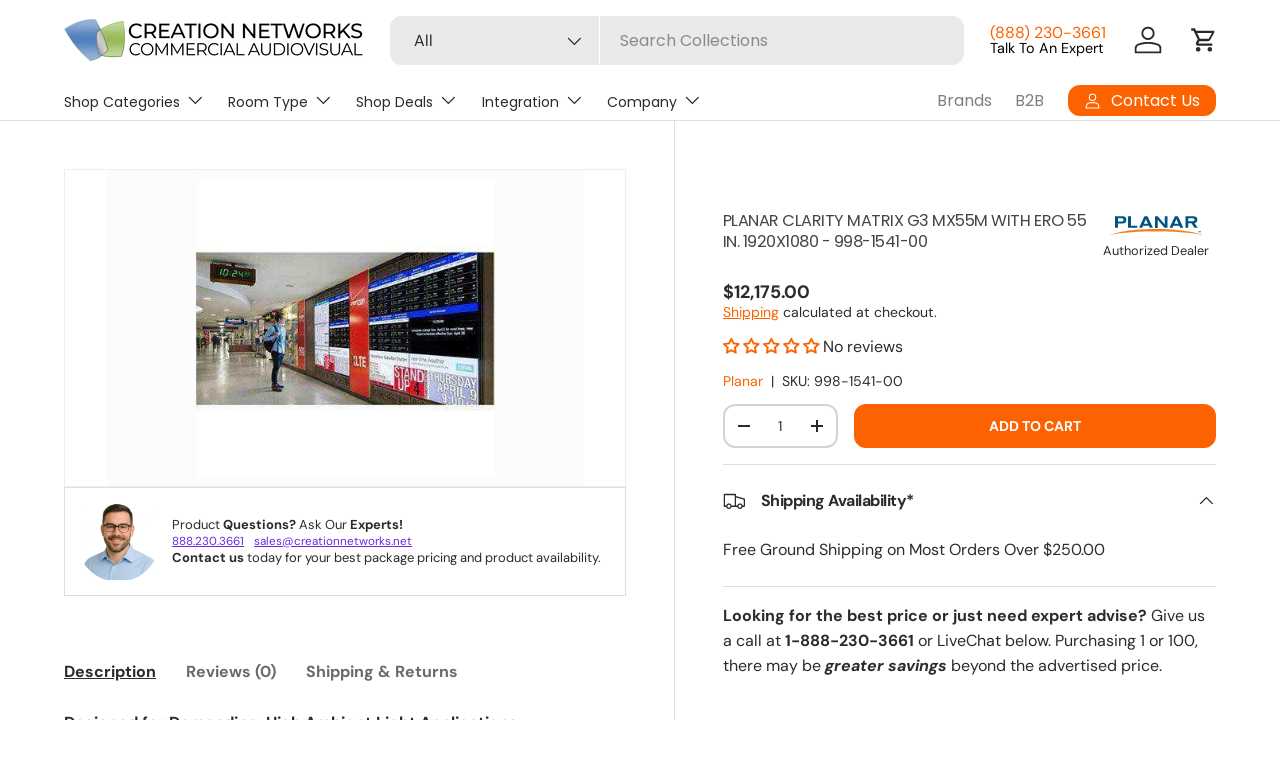

--- FILE ---
content_type: text/javascript
request_url: https://creationnetworks.net/cdn/shop/t/41/assets/variant-picker.aio.min.js?v=45047743633863130921756607279
body_size: 1436
content:
/*
Generated time: August 31, 2025 02:27
This file was created by the app developer. Feel free to contact the original developer with any questions. It was minified (compressed) by AVADA. AVADA do NOT own this script.
*/
if(!customElements.get("variant-picker")){class a extends HTMLElement{constructor(){super(),this.section=this.closest(".js-product"),this.productForm=this.section.querySelector(".js-product-form-main"),this.optionSelectors=this.querySelectorAll(".option-selector"),this.data=this.getProductData(),this.variant=this.getSelectedVariant(),this.selectedOptions=this.getSelectedOptions(),this.preSelection=!this.variant&&null===this.selectedOptions.find(t=>null===t),this.addEventListener("change",this.handleVariantChange.bind(this)),setTimeout(()=>{this.updateAvailability(),this.updateAddToCartButton()})}handleVariantChange(t){this.selectedOptions=this.getSelectedOptions(),this.variant=this.getSelectedVariant(),this.preSelection=!this.variant&&null===this.selectedOptions.find(t=>null===t),this.variant&&(this.updateMedia(),this.updateUrl(t),this.updateVariantInput()),this.updateAddToCartButton(),this.updateAvailability(),this.updatePrice(),this.updateWeight(),this.updateBarcode(),this.updateBackorderText(),this.updatePickupAvailability(),this.updateSku(),this.updateMetafieldVisibility(),a.updateLabelText(t),this.preSelection||this.dispatchEvent(new CustomEvent("on:variant:change",{bubbles:!0,detail:{form:this.productForm,variant:this.variant,product:this.data.product}}))}updateMetafieldVisibility(){document.querySelectorAll("[data-variant-metafield]").forEach(t=>{t.classList.toggle("hidden",t.dataset.variantMetafield!==this.variant?.id.toString())})}updateAddToCartButton(){var t,e;this.productForm=this.section.querySelector(".js-product-form-main"),this.productForm&&(this.addBtn=this.addBtn||this.productForm.querySelector('[name="add"]'),t=this.variant&&this.variant.available,this.addBtn.disabled=!t||this.preSelection,this.preSelection?this.addBtn.textContent=theme.strings.noSelectedVariant:(e=this.variant?theme.strings.noStock:theme.strings.noVariant,this.addBtn.textContent=t?this.addBtn.dataset.addToCartText:e))}static updateOptionAvailability(t,e,i){var a=t,r=e?theme.strings.noStock:theme.strings.noVariant;a.classList.toggle("is-unavailable",!i),a.classList.toggle("is-nonexistent",!e),t.classList.contains("custom-select__option")?((e=a.querySelector("em"))&&(e.hidden=i),i||(e?e.textContent=r:a.innerHTML=a.innerHTML+` <em class="pointer-events-none">${r}</em>`)):i?a.nextElementSibling.removeAttribute("title"):a.nextElementSibling.title=r}updateAvailability(){if("false"!==this.dataset.showAvailability){var t=this.dataset.availabilityMethod;let n=this.variant;this.variant||(n={options:this.selectedOptions}),"selection"===t?(this.querySelectorAll(".js-option").forEach(t=>{a.updateOptionAvailability(t,!1,!1)}),this.optionSelectors.forEach((r,s)=>{this.data.product.variants.forEach(e=>{let i=0;var t;e.options.forEach((t,e)=>{t===n.options[e]&&e!==s&&(i+=1)}),i===n.options.length-1&&(t=r.querySelectorAll(".js-option"),t=Array.from(t).find(t=>"dropdown"===r.dataset.selectorType?t.dataset.value===e.options[s]:t.value===e.options[s]))&&a.updateOptionAvailability(t,!0,e.available)})})):this.optionSelectors.forEach((e,o)=>{e.querySelectorAll('.js-option:not([data-value=""])').forEach(t=>{let r=("dropdown"===e.dataset.selectorType?t.dataset:t).value,s=!1,n=!1;this.data.product.variants.forEach(e=>{let i=0;for(let t=0;t<o;t+=1)e.options[t]!==this.selectedOptions[t]&&null!==this.selectedOptions[t]||(i+=1);e.options[o]===r&&i===o&&(s=!0,e.available)&&(n=!0)}),a.updateOptionAvailability(t,s,n)})})}}updateBackorderText(){if(this.backorder=this.backorder||this.section.querySelector(".backorder"),this.backorder){let t=!0;var e,i,a;this.variant&&this.variant.available&&(e=this.data.formatted[this.variant.id].inventory,this.variant.inventory_management)&&"none"===e&&(e=this.backorder.querySelector(".backorder__product"),i=this.section.querySelector(".product-title"),a=this.variant.title.includes("Default")?"":" - "+this.variant.title,e.textContent=i.textContent+a,t=!1),this.backorder.hidden=t}}static updateLabelText(t){var e=t.target.closest(".option-selector");"dropdown"!==e.dataset.selectorType&&(e=e.querySelector(".js-color-text"))&&(e.textContent=t.target.nextElementSibling.querySelector(".js-value").textContent)}updateMedia(){var t;this.variant.featured_media&&(this.section.matches("quick-add-drawer")?this.section.updateMedia(this.variant.featured_media.id):(this.mediaGallery=this.mediaGallery||this.section.querySelector("media-gallery"),this.mediaGallery&&(t=this.mediaGallery.querySelector(`[data-media-id="${this.variant.featured_media.id}"]`),this.mediaGallery.setActiveMedia(t,!0,!0))))}updatePickupAvailability(){this.pickUpAvailability=this.pickUpAvailability||this.section.querySelector("pickup-availability"),this.pickUpAvailability&&(this.variant&&this.variant.available?this.pickUpAvailability.getAvailability(this.variant.id):(this.pickUpAvailability.removeAttribute("available"),this.pickUpAvailability.innerHTML=""))}updatePrice(){if(this.price=this.price||this.section.querySelector(".product-info__price > .price"),this.price){let e=this.variant;if(this.preSelection){e=this.data.product.variants[0];for(let t=1;t<this.data.product.variants.length;t+=1)this.data.product.variants[t].price<e.price&&(e=this.data.product.variants[t])}this.variant&&(s=this.price.querySelector(".price__current"),i=this.price.querySelector(".price__was"),t=this.price.querySelector(".unit-price"),e.compare_at_price>e.price?(s.querySelector(".js-label").textContent=theme.strings.salePrice,s.querySelector(".js-value").innerHTML=this.data.formatted[e.id].price,i&&(i.querySelector(".js-label").textContent=theme.strings.regularPrice,i.querySelector(".js-value").innerHTML=this.data.formatted[e.id].compareAtPrice||"")):(s.querySelector(".js-label").textContent=theme.strings.regularPrice,s.querySelector(".js-value").innerHTML=this.data.formatted[e.id].price,i&&(i.querySelector(".js-label").textContent="",i.querySelector(".js-value").innerHTML="")),this.variant.unit_price_measurement&&(s=this.price.querySelector(".unit-price__price"),i=this.price.querySelector(".unit-price__unit"),a=this.variant.unit_price_measurement.reference_value,r=this.variant.unit_price_measurement.reference_unit,s.innerHTML=this.data.formatted[this.variant.id].unitPrice,i.textContent=1===a?r:a+" "+r),t.hidden=!this.variant.unit_price_measurement,this.price.classList.toggle("price--on-sale",this.variant.compare_at_price>this.variant.price),this.price.classList.toggle("price--sold-out",!this.variant.available&&!this.preSelection)),this.price.querySelector(".price__default").hidden=!this.variant&&!this.preSelection,this.price.querySelector(".price__no-variant").hidden=this.variant||this.preSelection;var t,i,a,r,s=this.price.querySelector(".price__from");s&&(s.hidden=!this.preSelection)}}updateWeight(){if(this.weights=this.weights||this.section.querySelectorAll(".product-info__weight"),0!==this.weights.length){let e=this.variant&&0<this.variant.weight;this.weights.forEach(t=>{t.textContent=e?this.data.formatted[this.variant.id].weight:"",t.hidden=!e})}}updateBarcode(){if(this.barcodes=this.barcodes||this.section.querySelectorAll(".product-info__barcode-value"),0!==this.barcodes.length){let e=this.variant&&this.variant.barcode;this.barcodes.forEach(t=>{t.textContent=e?this.variant.barcode:"",t.parentNode.hidden=!e})}}updateSku(){var t;this.sku=this.sku||this.section.querySelector(".product-sku__value"),this.sku&&(t=this.variant&&this.variant.sku,this.sku.textContent=t?this.variant.sku:"",this.sku.parentNode.hidden=!t)}updateUrl(t){t&&"change"===t.type&&"false"!==this.dataset.updateUrl&&window.history.replaceState({},"",this.dataset.url+"?variant="+this.variant.id)}updateVariantInput(){this.forms=this.forms||this.section.querySelectorAll(".js-product-form-main, .js-instalments-form"),this.forms.forEach(t=>{t=t.querySelector('input[name="id"]');t.value=this.variant.id,t.dispatchEvent(new Event("change",{bubbles:!0}))})}getSelectedOptions(){let i=[];return this.optionSelectors.forEach(t=>{var e;"dropdown"===t.dataset.selectorType?(e=t.querySelector(".custom-select__btn").textContent.trim(),i.push(e===this.dataset.placeholderText?null:e)):(e=t.querySelector("input:checked"),i.push(e?e.value:null))}),i}getProductData(){var t=this.querySelector('[type="application/json"]');return JSON.parse(t.textContent)}getSelectedVariant(){let i=this.getSelectedOptions();return this.data.product.variants.find(t=>t.options.every((t,e)=>t===i[e]))}}customElements.define("variant-picker",a)}

--- FILE ---
content_type: image/svg+xml
request_url: https://creationnetworks.net/cdn/shop/files/planar_587f63ee-fe00-4697-8f8c-d56e052514f3.svg?v=1688185750&width=50
body_size: 342
content:
<?xml version="1.0" encoding="utf-8"?>
<!-- Generator: Adobe Illustrator 27.6.1, SVG Export Plug-In . SVG Version: 6.00 Build 0)  -->
<svg version="1.1" id="Layer_1" xmlns="http://www.w3.org/2000/svg" xmlns:xlink="http://www.w3.org/1999/xlink" x="0px" y="0px"
	 viewBox="0 0 300 100" style="enable-background:new 0 0 300 100;" xml:space="preserve">
<style type="text/css">
	.st0{fill:#005480;}
	.st1{fill:#F47B20;}
</style>
<path class="st0" d="M19.2,19.4h22.1c3.8,0,8.7,0.1,11.5,4.2c1.3,1.8,2,4.3,2,7c0,3.4-1.1,5.8-2.4,7.3c-2.9,3.5-7.2,3.7-11.8,3.7H28
	v13.5h-8.8V19.4 M28,35.5h11c2.9,0,6.8-0.1,6.8-4.8c0-1.9-0.7-3.1-1.5-3.9c-1.2-1.1-2.5-1.1-6.3-1.1H28V35.5z"/>
<polyline class="st0" points="60.3,19.5 69.3,19.5 69.3,48.6 89.1,48.6 89.1,55.2 60.3,55.2 60.3,19.5 "/>
<path class="st0" d="M111.9,19.5h9.7l17.3,35.7h-10l-3-6.7h-18.3l-3,6.7h-9.8L111.9,19.5 M117.6,30.5c-0.3-0.5-0.5-1-0.6-1.4
	c-0.2-0.5-0.3-0.9-0.3-1.4c-0.2,0.5-0.3,0.9-0.4,1.3c-0.2,0.5-0.4,0.9-0.6,1.4l-5.4,11.9h12.6L117.6,30.5z"/>
<path class="st0" d="M145.2,19.5h8.9l17.5,19.9c2.1,2.5,2.5,3,4.8,5.8c-0.3-3.4-0.3-4.3-0.4-7.4V19.5h8.6v35.7h-8.9L158,35.1
	c-1.9-2.2-2.6-3.1-4.6-5.6c0.3,2.7,0.3,3.3,0.3,6.1v19.7h-8.5V19.5"/>
<path class="st0" d="M208.1,19.5h9.7L235,55.2h-10l-3-6.7h-18.3l-3,6.7h-9.8L208.1,19.5 M213.8,30.5c-0.3-0.5-0.5-1-0.6-1.4
	c-0.2-0.5-0.3-0.9-0.3-1.4c-0.2,0.5-0.3,0.9-0.4,1.3c-0.2,0.5-0.4,0.9-0.6,1.4l-5.4,11.9h12.6L213.8,30.5z"/>
<path class="st0" d="M241.4,19.5H266c4,0,7.7,0.4,10.7,3.8c1.8,2.1,2.3,4.8,2.3,6.9c0,2.7-0.9,6-3.4,7.9c-1.9,1.5-4.4,2-5.8,2.2
	l10.8,14.9h-10.5l-9.6-14.4h-10.2v14.4h-9V19.5 M250.4,34.5h14.3c1.9,0,5.4-0.3,5.4-4.3c0-0.7-0.1-1.9-0.7-2.8
	c-0.7-0.9-1.5-1.7-5.1-1.7h-13.9V34.5z"/>
<path class="st1" d="M149.7,66c54.6,0,109.8,3.8,146.9,11.6C263.9,66.3,207.2,59,149.7,59c-57.5,0-114.2,7.2-146.9,18.4
	C39.9,69.6,95.1,65.9,149.7,66"/>
<path class="st1" d="M296.5,77.8c-37.1-7.9-92.3-11.6-146.8-11.6v-0.3c53.5,0,107.6,3.6,144.7,11.2C261.5,66.2,206,59.2,149.7,59.1
	c-0.2,0-0.4,0-0.6,0C93.1,59.1,37.8,66,5,76.8c36.9-7.5,90.6-11,143.7-11c0.3,0,0.7,0,1,0V66l0,0.1c-0.3,0-0.7,0-1,0
	c-54.2,0-109,3.6-145.8,11.4c-0.1,0-0.1,0-0.2-0.1c0-0.1,0-0.1,0.1-0.2c51.6-17.7,109.3-18.4,146.4-18.4c0.2,0,0.4,0,0.6,0
	c57.5,0.1,114.2,7.3,146.9,18.6c0.1,0,0.1,0.1,0.1,0.2C296.7,77.7,296.6,77.8,296.5,77.8C296.6,77.8,296.5,77.8,296.5,77.8"/>
<path class="st0" d="M284.6,65v0.8H283v4.1h-1v-4.1h-1.6V65H284.6 M289.8,69.8l-0.2-2.9c0-0.4,0-0.8,0-1.4h-0.1
	c-0.1,0.4-0.3,1-0.4,1.4l-0.9,2.7h-1l-0.9-2.8c-0.1-0.4-0.2-0.9-0.3-1.4H286c0,0.4,0,0.9,0,1.4l-0.2,2.9h-0.9l0.4-4.9h1.4l0.8,2.4
	c0.1,0.4,0.2,0.7,0.3,1.2h0c0.1-0.4,0.2-0.9,0.3-1.2L289,65h1.4l0.4,4.9H289.8z"/>
</svg>


--- FILE ---
content_type: application/javascript
request_url: https://a.shgcdn2.com/js-2025-09-16-1610/global-assets-a587d89ca1f5c25cc92f9a951b6ae8d7ea0d4e41.js
body_size: 62928
content:
/*! jQuery v3.7.1 | (c) OpenJS Foundation and other contributors | jquery.org/license */
function isNotRichText(e){var t=(new DOMParser).parseFromString(e,"text/html");return!Array.from(t.body.childNodes).some((e=>e.nodeType===ELEMENT_NODE_TYPE))}!function(e,t){"use strict";"object"==typeof module&&"object"==typeof module.exports?module.exports=e.document?t(e,!0):function(e){if(!e.document)throw new Error("SHGJQ requires a window with a document");return t(e)}:t(e)}("undefined"!=typeof window?window:this,(function(e,t){"use strict";function n(e,t,n){var i,r,o=(n=n||le).createElement("script");if(o.text=e,t)for(i in fe)(r=t[i]||t.getAttribute&&t.getAttribute(i))&&o.setAttribute(i,r);n.head.appendChild(o).parentNode.removeChild(o)}function i(e){return null==e?e+"":"object"==typeof e||"function"==typeof e?ie[re.call(e)]||"object":typeof e}function r(e){var t=!!e&&"length"in e&&e.length,n=i(e);return!ue(e)&&!de(e)&&("array"===n||0===t||"number"==typeof t&&0<t&&t-1 in e)}function o(e,t){return e.nodeName&&e.nodeName.toLowerCase()===t.toLowerCase()}function a(e,t){return t?"\0"===e?"\ufffd":e.slice(0,-1)+"\\"+e.charCodeAt(e.length-1).toString(16)+" ":"\\"+e}function s(e,t,n){return ue(t)?ge.grep(e,(function(e,i){return!!t.call(e,i,e)!==n})):t.nodeType?ge.grep(e,(function(e){return e===t!==n})):"string"!=typeof t?ge.grep(e,(function(e){return-1<ne.call(t,e)!==n})):ge.filter(t,e,n)}function c(e,t){for(;(e=e[t])&&1!==e.nodeType;);return e}function u(e){return e}function d(e){throw e}function l(e,t,n,i){var r;try{e&&ue(r=e.promise)?r.call(e).done(t).fail(n):e&&ue(r=e.then)?r.call(e,t,n):t.apply(void 0,[e].slice(i))}catch(e){n.apply(void 0,[e])}}function f(){le.removeEventListener("DOMContentLoaded",f),e.removeEventListener("load",f),ge.ready()}function p(e,t){return t.toUpperCase()}function h(e){return e.replace(je,"ms-").replace(Re,p)}function g(){this.expando=ge.expando+g.uid++}function m(e,t,n){var i,r;if(void 0===n&&1===e.nodeType)if(i="data-"+t.replace(Ue,"-$&").toLowerCase(),"string"==typeof(n=e.getAttribute(i))){try{n="true"===(r=n)||"false"!==r&&("null"===r?null:r===+r+""?+r:Ge.test(r)?JSON.parse(r):r)}catch(e){}qe.set(e,t,n)}else n=void 0;return n}function v(e,t,n,i){var r,o,a=20,s=i?function(){return i.cur()}:function(){return ge.css(e,t,"")},c=s(),u=n&&n[3]||(ge.cssNumber[t]?"":"px"),d=e.nodeType&&(ge.cssNumber[t]||"px"!==u&&+c)&&Fe.exec(ge.css(e,t));if(d&&d[3]!==u){for(c/=2,u=u||d[3],d=+c||1;a--;)ge.style(e,t,d+u),(1-o)*(1-(o=s()/c||.5))<=0&&(a=0),d/=o;d*=2,ge.style(e,t,d+u),n=n||[]}return n&&(d=+d||+c||0,r=n[1]?d+(n[1]+1)*n[2]:+n[2],i&&(i.unit=u,i.start=d,i.end=r)),r}function w(e,t){for(var n,i,r,o,a,s,c,u=[],d=0,l=e.length;d<l;d++)(i=e[d]).style&&(n=i.style.display,t?("none"===n&&(u[d]=$e.get(i,"display")||null,u[d]||(i.style.display="")),""===i.style.display&&Je(i)&&(u[d]=(c=a=o=void 0,a=(r=i).ownerDocument,s=r.nodeName,(c=Qe[s])||(o=a.body.appendChild(a.createElement(s)),c=ge.css(o,"display"),o.parentNode.removeChild(o),"none"===c&&(c="block"),Qe[s]=c)))):"none"!==n&&(u[d]="none",$e.set(i,"display",n)));for(d=0;d<l;d++)null!=u[d]&&(e[d].style.display=u[d]);return e}function y(e,t){var n;return n=void 0!==e.getElementsByTagName?e.getElementsByTagName(t||"*"):void 0!==e.querySelectorAll?e.querySelectorAll(t||"*"):[],void 0===t||t&&o(e,t)?ge.merge([e],n):n}function b(e,t){for(var n=0,i=e.length;n<i;n++)$e.set(e[n],"globalEval",!t||$e.get(t[n],"globalEval"))}function _(e,t,n,r,o){for(var a,s,c,u,d,l,f=t.createDocumentFragment(),p=[],h=0,g=e.length;h<g;h++)if((a=e[h])||0===a)if("object"===i(a))ge.merge(p,a.nodeType?[a]:a);else if(it.test(a)){for(s=s||f.appendChild(t.createElement("div")),c=(et.exec(a)||["",""])[1].toLowerCase(),u=nt[c]||nt._default,s.innerHTML=u[1]+ge.htmlPrefilter(a)+u[2],l=u[0];l--;)s=s.lastChild;ge.merge(p,s.childNodes),(s=f.firstChild).textContent=""}else p.push(t.createTextNode(a));for(f.textContent="",h=0;a=p[h++];)if(r&&-1<ge.inArray(a,r))o&&o.push(a);else if(d=ze(a),s=y(f.appendChild(a),"script"),d&&b(s),n)for(l=0;a=s[l++];)tt.test(a.type||"")&&n.push(a);return f}function x(){return!0}function S(){return!1}function E(e,t,n,i,r,o){var a,s;if("object"==typeof t){for(s in"string"!=typeof n&&(i=i||n,n=void 0),t)E(e,s,n,i,t[s],o);return e}if(null==i&&null==r?(r=n,i=n=void 0):null==r&&("string"==typeof n?(r=i,i=void 0):(r=i,i=n,n=void 0)),!1===r)r=S;else if(!r)return e;return 1===o&&(a=r,(r=function(e){return ge().off(e),a.apply(this,arguments)}).guid=a.guid||(a.guid=ge.guid++)),e.each((function(){ge.event.add(this,t,r,i,n)}))}function C(e,t,n){n?($e.set(e,t,!1),ge.event.add(e,t,{namespace:!1,handler:function(e){var n,i=$e.get(this,t);if(1&e.isTrigger&&this[t]){if(i)(ge.event.special[t]||{}).delegateType&&e.stopPropagation();else if(i=K.call(arguments),$e.set(this,t,i),this[t](),n=$e.get(this,t),$e.set(this,t,!1),i!==n)return e.stopImmediatePropagation(),e.preventDefault(),n}else i&&($e.set(this,t,ge.event.trigger(i[0],i.slice(1),this)),e.stopPropagation(),e.isImmediatePropagationStopped=x)}})):void 0===$e.get(e,t)&&ge.event.add(e,t,x)}function T(e,t){return o(e,"table")&&o(11!==t.nodeType?t:t.firstChild,"tr")&&ge(e).children("tbody")[0]||e}function A(e){return e.type=(null!==e.getAttribute("type"))+"/"+e.type,e}function k(e){return"true/"===(e.type||"").slice(0,5)?e.type=e.type.slice(5):e.removeAttribute("type"),e}function O(e,t){var n,i,r,o,a,s;if(1===t.nodeType){if($e.hasData(e)&&(s=$e.get(e).events))for(r in $e.remove(t,"handle events"),s)for(n=0,i=s[r].length;n<i;n++)ge.event.add(t,r,s[r][n]);qe.hasData(e)&&(o=qe.access(e),a=ge.extend({},o),qe.set(t,a))}}function L(e,t,i,r){t=ee(t);var o,a,s,c,u,d,l=0,f=e.length,p=f-1,h=t[0],g=ue(h);if(g||1<f&&"string"==typeof h&&!ce.checkClone&&at.test(h))return e.each((function(n){var o=e.eq(n);g&&(t[0]=h.call(this,n,o.html())),L(o,t,i,r)}));if(f&&(a=(o=_(t,e[0].ownerDocument,!1,e,r)).firstChild,1===o.childNodes.length&&(o=a),a||r)){for(c=(s=ge.map(y(o,"script"),A)).length;l<f;l++)u=o,l!==p&&(u=ge.clone(u,!0,!0),c&&ge.merge(s,y(u,"script"))),i.call(e[l],u,l);if(c)for(d=s[s.length-1].ownerDocument,ge.map(s,k),l=0;l<c;l++)u=s[l],tt.test(u.type||"")&&!$e.access(u,"globalEval")&&ge.contains(d,u)&&(u.src&&"module"!==(u.type||"").toLowerCase()?ge._evalUrl&&!u.noModule&&ge._evalUrl(u.src,{nonce:u.nonce||u.getAttribute("nonce")},d):n(u.textContent.replace(st,""),u,d))}return e}function P(e,t,n){for(var i,r=t?ge.filter(t,e):e,o=0;null!=(i=r[o]);o++)n||1!==i.nodeType||ge.cleanData(y(i)),i.parentNode&&(n&&ze(i)&&b(y(i,"script")),i.parentNode.removeChild(i));return e}function I(e,t,n){var i,r,o,a,s=ut.test(t),c=e.style;return(n=n||dt(e))&&(a=n.getPropertyValue(t)||n[t],s&&a&&(a=a.replace(be,"$1")||void 0),""!==a||ze(e)||(a=ge.style(e,t)),!ce.pixelBoxStyles()&&ct.test(a)&&ft.test(t)&&(i=c.width,r=c.minWidth,o=c.maxWidth,c.minWidth=c.maxWidth=c.width=a,a=n.width,c.width=i,c.minWidth=r,c.maxWidth=o)),void 0!==a?a+"":a}function N(e,t){return{get:function(){if(!e())return(this.get=t).apply(this,arguments);delete this.get}}}function D(e){return ge.cssProps[e]||gt[e]||(e in ht?e:gt[e]=function(e){for(var t=e[0].toUpperCase()+e.slice(1),n=pt.length;n--;)if((e=pt[n]+t)in ht)return e}(e)||e)}function H(e,t,n){var i=Fe.exec(t);return i?Math.max(0,i[2]-(n||0))+(i[3]||"px"):t}function j(e,t,n,i,r,o){var a="width"===t?1:0,s=0,c=0,u=0;if(n===(i?"border":"content"))return 0;for(;a<4;a+=2)"margin"===n&&(u+=ge.css(e,n+We[a],!0,r)),i?("content"===n&&(c-=ge.css(e,"padding"+We[a],!0,r)),"margin"!==n&&(c-=ge.css(e,"border"+We[a]+"Width",!0,r))):(c+=ge.css(e,"padding"+We[a],!0,r),"padding"!==n?c+=ge.css(e,"border"+We[a]+"Width",!0,r):s+=ge.css(e,"border"+We[a]+"Width",!0,r));return!i&&0<=o&&(c+=Math.max(0,Math.ceil(e["offset"+t[0].toUpperCase()+t.slice(1)]-o-c-s-.5))||0),c+u}function R(e,t,n){var i=dt(e),r=(!ce.boxSizingReliable()||n)&&"border-box"===ge.css(e,"boxSizing",!1,i),a=r,s=I(e,t,i),c="offset"+t[0].toUpperCase()+t.slice(1);if(ct.test(s)){if(!n)return s;s="auto"}return(!ce.boxSizingReliable()&&r||!ce.reliableTrDimensions()&&o(e,"tr")||"auto"===s||!parseFloat(s)&&"inline"===ge.css(e,"display",!1,i))&&e.getClientRects().length&&(r="border-box"===ge.css(e,"boxSizing",!1,i),(a=c in e)&&(s=e[c])),(s=parseFloat(s)||0)+j(e,t,n||(r?"border":"content"),a,i,s)+"px"}function M(e,t,n,i,r){return new M.prototype.init(e,t,n,i,r)}function $(){bt&&(!1===le.hidden&&e.requestAnimationFrame?e.requestAnimationFrame($):e.setTimeout($,ge.fx.interval),ge.fx.tick())}function q(){return e.setTimeout((function(){yt=void 0})),yt=Date.now()}function G(e,t){var n,i=0,r={height:e};for(t=t?1:0;i<4;i+=2-t)r["margin"+(n=We[i])]=r["padding"+n]=e;return t&&(r.opacity=r.width=e),r}function U(e,t,n){for(var i,r=(V.tweeners[t]||[]).concat(V.tweeners["*"]),o=0,a=r.length;o<a;o++)if(i=r[o].call(n,t,e))return i}function V(e,t,n){var i,r,o=0,a=V.prefilters.length,s=ge.Deferred().always((function(){delete c.elem})),c=function(){if(r)return!1;for(var t=yt||q(),n=Math.max(0,u.startTime+u.duration-t),i=1-(n/u.duration||0),o=0,a=u.tweens.length;o<a;o++)u.tweens[o].run(i);return s.notifyWith(e,[u,i,n]),i<1&&a?n:(a||s.notifyWith(e,[u,1,0]),s.resolveWith(e,[u]),!1)},u=s.promise({elem:e,props:ge.extend({},t),opts:ge.extend(!0,{specialEasing:{},easing:ge.easing._default},n),originalProperties:t,originalOptions:n,startTime:yt||q(),duration:n.duration,tweens:[],createTween:function(t,n){var i=ge.Tween(e,u.opts,t,n,u.opts.specialEasing[t]||u.opts.easing);return u.tweens.push(i),i},stop:function(t){var n=0,i=t?u.tweens.length:0;if(r)return this;for(r=!0;n<i;n++)u.tweens[n].run(1);return t?(s.notifyWith(e,[u,1,0]),s.resolveWith(e,[u,t])):s.rejectWith(e,[u,t]),this}}),d=u.props;for(function(e,t){var n,i,r,o,a;for(n in e)if(r=t[i=h(n)],o=e[n],Array.isArray(o)&&(r=o[1],o=e[n]=o[0]),n!==i&&(e[i]=o,delete e[n]),(a=ge.cssHooks[i])&&"expand"in a)for(n in o=a.expand(o),delete e[i],o)n in e||(e[n]=o[n],t[n]=r);else t[i]=r}(d,u.opts.specialEasing);o<a;o++)if(i=V.prefilters[o].call(u,e,d,u.opts))return ue(i.stop)&&(ge._queueHooks(u.elem,u.opts.queue).stop=i.stop.bind(i)),i;return ge.map(d,U,u),ue(u.opts.start)&&u.opts.start.call(e,u),u.progress(u.opts.progress).done(u.opts.done,u.opts.complete).fail(u.opts.fail).always(u.opts.always),ge.fx.timer(ge.extend(c,{elem:e,anim:u,queue:u.opts.queue})),u}function F(e){return(e.match(Ie)||[]).join(" ")}function W(e){return e.getAttribute&&e.getAttribute("class")||""}function B(e){return Array.isArray(e)?e:"string"==typeof e&&e.match(Ie)||[]}function z(e,t,n,r){var o;if(Array.isArray(t))ge.each(t,(function(t,i){n||Ht.test(e)?r(e,i):z(e+"["+("object"==typeof i&&null!=i?t:"")+"]",i,n,r)}));else if(n||"object"!==i(t))r(e,t);else for(o in t)z(e+"["+o+"]",t[o],n,r)}function X(e){return function(t,n){"string"!=typeof t&&(n=t,t="*");var i,r=0,o=t.toLowerCase().match(Ie)||[];if(ue(n))for(;i=o[r++];)"+"===i[0]?(i=i.slice(1)||"*",(e[i]=e[i]||[]).unshift(n)):(e[i]=e[i]||[]).push(n)}}function J(e,t,n,i){function r(s){var c;return o[s]=!0,ge.each(e[s]||[],(function(e,s){var u=s(t,n,i);return"string"!=typeof u||a||o[u]?a?!(c=u):void 0:(t.dataTypes.unshift(u),r(u),!1)})),c}var o={},a=e===Bt;return r(t.dataTypes[0])||!o["*"]&&r("*")}function Q(e,t){var n,i,r=ge.ajaxSettings.flatOptions||{};for(n in t)void 0!==t[n]&&((r[n]?e:i||(i={}))[n]=t[n]);return i&&ge.extend(!0,e,i),e}var Z=[],Y=Object.getPrototypeOf,K=Z.slice,ee=Z.flat?function(e){return Z.flat.call(e)}:function(e){return Z.concat.apply([],e)},te=Z.push,ne=Z.indexOf,ie={},re=ie.toString,oe=ie.hasOwnProperty,ae=oe.toString,se=ae.call(Object),ce={},ue=function(e){return"function"==typeof e&&"number"!=typeof e.nodeType&&"function"!=typeof e.item},de=function(e){return null!=e&&e===e.window},le=e.document,fe={type:!0,src:!0,nonce:!0,noModule:!0},pe="3.7.1",he=/HTML$/i,ge=function(e,t){return new ge.fn.init(e,t)};ge.fn=ge.prototype={jquery:pe,constructor:ge,length:0,toArray:function(){return K.call(this)},get:function(e){return null==e?K.call(this):e<0?this[e+this.length]:this[e]},pushStack:function(e){var t=ge.merge(this.constructor(),e);return t.prevObject=this,t},each:function(e){return ge.each(this,e)},map:function(e){return this.pushStack(ge.map(this,(function(t,n){return e.call(t,n,t)})))},slice:function(){return this.pushStack(K.apply(this,arguments))},first:function(){return this.eq(0)},last:function(){return this.eq(-1)},even:function(){return this.pushStack(ge.grep(this,(function(e,t){return(t+1)%2})))},odd:function(){return this.pushStack(ge.grep(this,(function(e,t){return t%2})))},eq:function(e){var t=this.length,n=+e+(e<0?t:0);return this.pushStack(0<=n&&n<t?[this[n]]:[])},end:function(){return this.prevObject||this.constructor()},push:te,sort:Z.sort,splice:Z.splice},ge.extend=ge.fn.extend=function(){var e,t,n,i,r,o,a=arguments[0]||{},s=1,c=arguments.length,u=!1;for("boolean"==typeof a&&(u=a,a=arguments[s]||{},s++),"object"==typeof a||ue(a)||(a={}),s===c&&(a=this,s--);s<c;s++)if(null!=(e=arguments[s]))for(t in e)i=e[t],"__proto__"!==t&&a!==i&&(u&&i&&(ge.isPlainObject(i)||(r=Array.isArray(i)))?(n=a[t],o=r&&!Array.isArray(n)?[]:r||ge.isPlainObject(n)?n:{},r=!1,a[t]=ge.extend(u,o,i)):void 0!==i&&(a[t]=i));return a},ge.extend({expando:"SHGJQ"+(pe+Math.random()).replace(/\D/g,""),isReady:!0,error:function(e){throw new Error(e)},noop:function(){},isPlainObject:function(e){var t,n;return!(!e||"[object Object]"!==re.call(e)||(t=Y(e))&&("function"!=typeof(n=oe.call(t,"constructor")&&t.constructor)||ae.call(n)!==se))},isEmptyObject:function(e){var t;for(t in e)return!1;return!0},globalEval:function(e,t,i){n(e,{nonce:t&&t.nonce},i)},each:function(e,t){var n,i=0;if(r(e))for(n=e.length;i<n&&!1!==t.call(e[i],i,e[i]);i++);else for(i in e)if(!1===t.call(e[i],i,e[i]))break;return e},text:function(e){var t,n="",i=0,r=e.nodeType;if(!r)for(;t=e[i++];)n+=ge.text(t);return 1===r||11===r?e.textContent:9===r?e.documentElement.textContent:3===r||4===r?e.nodeValue:n},makeArray:function(e,t){var n=t||[];return null!=e&&(r(Object(e))?ge.merge(n,"string"==typeof e?[e]:e):te.call(n,e)),n},inArray:function(e,t,n){return null==t?-1:ne.call(t,e,n)},isXMLDoc:function(e){var t=e&&e.namespaceURI,n=e&&(e.ownerDocument||e).documentElement;return!he.test(t||n&&n.nodeName||"HTML")},merge:function(e,t){for(var n=+t.length,i=0,r=e.length;i<n;i++)e[r++]=t[i];return e.length=r,e},grep:function(e,t,n){for(var i=[],r=0,o=e.length,a=!n;r<o;r++)!t(e[r],r)!==a&&i.push(e[r]);return i},map:function(e,t,n){var i,o,a=0,s=[];if(r(e))for(i=e.length;a<i;a++)null!=(o=t(e[a],a,n))&&s.push(o);else for(a in e)null!=(o=t(e[a],a,n))&&s.push(o);return ee(s)},guid:1,support:ce}),"function"==typeof Symbol&&(ge.fn[Symbol.iterator]=Z[Symbol.iterator]),ge.each("Boolean Number String Function Array Date RegExp Object Error Symbol".split(" "),(function(e,t){ie["[object "+t+"]"]=t.toLowerCase()}));var me=Z.pop,ve=Z.sort,we=Z.splice,ye="[\\x20\\t\\r\\n\\f]",be=new RegExp("^"+ye+"+|((?:^|[^\\\\])(?:\\\\.)*)"+ye+"+$","g");ge.contains=function(e,t){var n=t&&t.parentNode;return e===n||!(!n||1!==n.nodeType||!(e.contains?e.contains(n):e.compareDocumentPosition&&16&e.compareDocumentPosition(n)))};var _e=/([\0-\x1f\x7f]|^-?\d)|^-$|[^\x80-\uFFFF\w-]/g;ge.escapeSelector=function(e){return(e+"").replace(_e,a)};var xe=le,Se=te;!function(){function t(e,n,i,r){var o,a,s,c,u,f,g,m=n&&n.ownerDocument,v=n?n.nodeType:9;if(i=i||[],"string"!=typeof e||!e||1!==v&&9!==v&&11!==v)return i;if(!r&&(l(n),n=n||A,O)){if(11!==v&&(u=ie.exec(e)))if(o=u[1]){if(9===v){if(!(s=n.getElementById(o)))return i;if(s.id===o)return I.call(i,s),i}else if(m&&(s=m.getElementById(o))&&t.contains(n,s)&&s.id===o)return I.call(i,s),i}else{if(u[2])return I.apply(i,n.getElementsByTagName(e)),i;if((o=u[3])&&n.getElementsByClassName)return I.apply(i,n.getElementsByClassName(o)),i}if(!($[e+" "]||L&&L.test(e))){if(g=e,m=n,1===v&&(X.test(e)||z.test(e))){for((m=re.test(e)&&d(n.parentNode)||n)==n&&ce.scope||((c=n.getAttribute("id"))?c=ge.escapeSelector(c):n.setAttribute("id",c=N)),a=(f=p(e)).length;a--;)f[a]=(c?"#"+c:":scope")+" "+h(f[a]);g=f.join(",")}try{return I.apply(i,m.querySelectorAll(g)),i}catch(n){$(e,!0)}finally{c===N&&n.removeAttribute("id")}}}return _(e.replace(be,"$1"),n,i,r)}function n(){var e=[];return function t(n,i){return e.push(n+" ")>S.cacheLength&&delete t[e.shift()],t[n+" "]=i}}function i(e){return e[N]=!0,e}function r(e){var t=A.createElement("fieldset");try{return!!e(t)}catch(e){return!1}finally{t.parentNode&&t.parentNode.removeChild(t),t=null}}function a(e){return function(t){return o(t,"input")&&t.type===e}}function s(e){return function(t){return(o(t,"input")||o(t,"button"))&&t.type===e}}function c(e){return function(t){return"form"in t?t.parentNode&&!1===t.disabled?"label"in t?"label"in t.parentNode?t.parentNode.disabled===e:t.disabled===e:t.isDisabled===e||t.isDisabled!==!e&&de(t)===e:t.disabled===e:"label"in t&&t.disabled===e}}function u(e){return i((function(t){return t=+t,i((function(n,i){for(var r,o=e([],n.length,t),a=o.length;a--;)n[r=o[a]]&&(n[r]=!(i[r]=n[r]))}))}))}function d(e){return e&&void 0!==e.getElementsByTagName&&e}function l(e){var n,i=e?e.ownerDocument||e:xe;return i!=A&&9===i.nodeType&&i.documentElement&&(k=(A=i).documentElement,O=!ge.isXMLDoc(A),P=k.matches||k.webkitMatchesSelector||k.msMatchesSelector,k.msMatchesSelector&&xe!=A&&(n=A.defaultView)&&n.top!==n&&n.addEventListener("unload",ue),ce.getById=r((function(e){return k.appendChild(e).id=ge.expando,!A.getElementsByName||!A.getElementsByName(ge.expando).length})),ce.disconnectedMatch=r((function(e){return P.call(e,"*")})),ce.scope=r((function(){return A.querySelectorAll(":scope")})),ce.cssHas=r((function(){try{return A.querySelector(":has(*,:jqfake)"),!1}catch(e){return!0}})),ce.getById?(S.filter.ID=function(e){var t=e.replace(ae,se);return function(e){return e.getAttribute("id")===t}},S.find.ID=function(e,t){if(void 0!==t.getElementById&&O){var n=t.getElementById(e);return n?[n]:[]}}):(S.filter.ID=function(e){var t=e.replace(ae,se);return function(e){var n=void 0!==e.getAttributeNode&&e.getAttributeNode("id");return n&&n.value===t}},S.find.ID=function(e,t){if(void 0!==t.getElementById&&O){var n,i,r,o=t.getElementById(e);if(o){if((n=o.getAttributeNode("id"))&&n.value===e)return[o];for(r=t.getElementsByName(e),i=0;o=r[i++];)if((n=o.getAttributeNode("id"))&&n.value===e)return[o]}return[]}}),S.find.TAG=function(e,t){return void 0!==t.getElementsByTagName?t.getElementsByTagName(e):t.querySelectorAll(e)},S.find.CLASS=function(e,t){if(void 0!==t.getElementsByClassName&&O)return t.getElementsByClassName(e)},L=[],r((function(e){var t;k.appendChild(e).innerHTML="<a id='"+N+"' href='' disabled='disabled'></a><select id='"+N+"-\r\\' disabled='disabled'><option selected=''></option></select>",e.querySelectorAll("[selected]").length||L.push("\\["+ye+"*(?:value|"+G+")"),e.querySelectorAll("[id~="+N+"-]").length||L.push("~="),e.querySelectorAll("a#"+N+"+*").length||L.push(".#.+[+~]"),e.querySelectorAll(":checked").length||L.push(":checked"),(t=A.createElement("input")).setAttribute("type","hidden"),e.appendChild(t).setAttribute("name","D"),k.appendChild(e).disabled=!0,2!==e.querySelectorAll(":disabled").length&&L.push(":enabled",":disabled"),(t=A.createElement("input")).setAttribute("name",""),e.appendChild(t),e.querySelectorAll("[name='']").length||L.push("\\["+ye+"*name"+ye+"*="+ye+"*(?:''|\"\")")})),ce.cssHas||L.push(":has"),L=L.length&&new RegExp(L.join("|")),q=function(e,n){if(e===n)return T=!0,0;var i=!e.compareDocumentPosition-!n.compareDocumentPosition;return i||(1&(i=(e.ownerDocument||e)==(n.ownerDocument||n)?e.compareDocumentPosition(n):1)||!ce.sortDetached&&n.compareDocumentPosition(e)===i?e===A||e.ownerDocument==xe&&t.contains(xe,e)?-1:n===A||n.ownerDocument==xe&&t.contains(xe,n)?1:C?ne.call(C,e)-ne.call(C,n):0:4&i?-1:1)}),A}function f(){}function p(e,n){var i,r,o,a,s,c,u,d=R[e+" "];if(d)return n?0:d.slice(0);for(s=e,c=[],u=S.preFilter;s;){for(a in i&&!(r=B.exec(s))||(r&&(s=s.slice(r[0].length)||s),c.push(o=[])),i=!1,(r=z.exec(s))&&(i=r.shift(),o.push({value:i,type:r[0].replace(be," ")}),s=s.slice(i.length)),S.filter)!(r=Y[a].exec(s))||u[a]&&!(r=u[a](r))||(i=r.shift(),o.push({value:i,type:a,matches:r}),s=s.slice(i.length));if(!i)break}return n?s.length:s?t.error(e):R(e,c).slice(0)}function h(e){for(var t=0,n=e.length,i="";t<n;t++)i+=e[t].value;return i}function g(e,t,n){var i=t.dir,r=t.next,a=r||i,s=n&&"parentNode"===a,c=H++;return t.first?function(t,n,r){for(;t=t[i];)if(1===t.nodeType||s)return e(t,n,r);return!1}:function(t,n,u){var d,l,f=[D,c];if(u){for(;t=t[i];)if((1===t.nodeType||s)&&e(t,n,u))return!0}else for(;t=t[i];)if(1===t.nodeType||s)if(l=t[N]||(t[N]={}),r&&o(t,r))t=t[i]||t;else{if((d=l[a])&&d[0]===D&&d[1]===c)return f[2]=d[2];if((l[a]=f)[2]=e(t,n,u))return!0}return!1}}function m(e){return 1<e.length?function(t,n,i){for(var r=e.length;r--;)if(!e[r](t,n,i))return!1;return!0}:e[0]}function v(e,t,n,i,r){for(var o,a=[],s=0,c=e.length,u=null!=t;s<c;s++)(o=e[s])&&(n&&!n(o,i,r)||(a.push(o),u&&t.push(s)));return a}function w(e,n,r,o,a,s){return o&&!o[N]&&(o=w(o)),a&&!a[N]&&(a=w(a,s)),i((function(i,s,c,u){var d,l,f,p,h=[],g=[],m=s.length,w=i||function(e,n,i){for(var r=0,o=n.length;r<o;r++)t(e,n[r],i);return i}(n||"*",c.nodeType?[c]:c,[]),y=!e||!i&&n?w:v(w,h,e,c,u);if(r?r(y,p=a||(i?e:m||o)?[]:s,c,u):p=y,o)for(d=v(p,g),o(d,[],c,u),l=d.length;l--;)(f=d[l])&&(p[g[l]]=!(y[g[l]]=f));if(i){if(a||e){if(a){for(d=[],l=p.length;l--;)(f=p[l])&&d.push(y[l]=f);a(null,p=[],d,u)}for(l=p.length;l--;)(f=p[l])&&-1<(d=a?ne.call(i,f):h[l])&&(i[d]=!(s[d]=f))}}else p=v(p===s?p.splice(m,p.length):p),a?a(null,s,p,u):I.apply(s,p)}))}function y(e){for(var t,n,i,r=e.length,o=S.relative[e[0].type],a=o||S.relative[" "],s=o?1:0,c=g((function(e){return e===t}),a,!0),u=g((function(e){return-1<ne.call(t,e)}),a,!0),d=[function(e,n,i){var r=!o&&(i||n!=E)||((t=n).nodeType?c(e,n,i):u(e,n,i));return t=null,r}];s<r;s++)if(n=S.relative[e[s].type])d=[g(m(d),n)];else{if((n=S.filter[e[s].type].apply(null,e[s].matches))[N]){for(i=++s;i<r&&!S.relative[e[i].type];i++);return w(1<s&&m(d),1<s&&h(e.slice(0,s-1).concat({value:" "===e[s-2].type?"*":""})).replace(be,"$1"),n,s<i&&y(e.slice(s,i)),i<r&&y(e=e.slice(i)),i<r&&h(e))}d.push(n)}return m(d)}function b(e,t){var n,r,o,a,s,c,u=[],d=[],f=M[e+" "];if(!f){for(t||(t=p(e)),n=t.length;n--;)(f=y(t[n]))[N]?u.push(f):d.push(f);(f=M(e,(r=d,a=0<(o=u).length,s=0<r.length,c=function(e,t,n,i,c){var u,d,f,p=0,h="0",g=e&&[],m=[],w=E,y=e||s&&S.find.TAG("*",c),b=D+=null==w?1:Math.random()||.1,_=y.length;for(c&&(E=t==A||t||c);h!==_&&null!=(u=y[h]);h++){if(s&&u){for(d=0,t||u.ownerDocument==A||(l(u),n=!O);f=r[d++];)if(f(u,t||A,n)){I.call(i,u);break}c&&(D=b)}a&&((u=!f&&u)&&p--,e&&g.push(u))}if(p+=h,a&&h!==p){for(d=0;f=o[d++];)f(g,m,t,n);if(e){if(0<p)for(;h--;)g[h]||m[h]||(m[h]=me.call(i));m=v(m)}I.apply(i,m),c&&!e&&0<m.length&&1<p+o.length&&ge.uniqueSort(i)}return c&&(D=b,E=w),g},a?i(c):c))).selector=e}return f}function _(e,t,n,i){var r,o,a,s,c,u="function"==typeof e&&e,l=!i&&p(e=u.selector||e);if(n=n||[],1===l.length){if(2<(o=l[0]=l[0].slice(0)).length&&"ID"===(a=o[0]).type&&9===t.nodeType&&O&&S.relative[o[1].type]){if(!(t=(S.find.ID(a.matches[0].replace(ae,se),t)||[])[0]))return n;u&&(t=t.parentNode),e=e.slice(o.shift().value.length)}for(r=Y.needsContext.test(e)?0:o.length;r--&&(a=o[r],!S.relative[s=a.type]);)if((c=S.find[s])&&(i=c(a.matches[0].replace(ae,se),re.test(o[0].type)&&d(t.parentNode)||t))){if(o.splice(r,1),!(e=i.length&&h(o)))return I.apply(n,i),n;break}}return(u||b(e,l))(i,t,!O,n,!t||re.test(e)&&d(t.parentNode)||t),n}var x,S,E,C,T,A,k,O,L,P,I=Se,N=ge.expando,D=0,H=0,j=n(),R=n(),M=n(),$=n(),q=function(e,t){return e===t&&(T=!0),0},G="checked|selected|async|autofocus|autoplay|controls|defer|disabled|hidden|ismap|loop|multiple|open|readonly|required|scoped",U="(?:\\\\[\\da-fA-F]{1,6}"+ye+"?|\\\\[^\\r\\n\\f]|[\\w-]|[^\0-\\x7f])+",V="\\["+ye+"*("+U+")(?:"+ye+"*([*^$|!~]?=)"+ye+"*(?:'((?:\\\\.|[^\\\\'])*)'|\"((?:\\\\.|[^\\\\\"])*)\"|("+U+"))|)"+ye+"*\\]",F=":("+U+")(?:\\((('((?:\\\\.|[^\\\\'])*)'|\"((?:\\\\.|[^\\\\\"])*)\")|((?:\\\\.|[^\\\\()[\\]]|"+V+")*)|.*)\\)|)",W=new RegExp(ye+"+","g"),B=new RegExp("^"+ye+"*,"+ye+"*"),z=new RegExp("^"+ye+"*([>+~]|"+ye+")"+ye+"*"),X=new RegExp(ye+"|>"),J=new RegExp(F),Q=new RegExp("^"+U+"$"),Y={ID:new RegExp("^#("+U+")"),CLASS:new RegExp("^\\.("+U+")"),TAG:new RegExp("^("+U+"|[*])"),ATTR:new RegExp("^"+V),PSEUDO:new RegExp("^"+F),CHILD:new RegExp("^:(only|first|last|nth|nth-last)-(child|of-type)(?:\\("+ye+"*(even|odd|(([+-]|)(\\d*)n|)"+ye+"*(?:([+-]|)"+ye+"*(\\d+)|))"+ye+"*\\)|)","i"),bool:new RegExp("^(?:"+G+")$","i"),needsContext:new RegExp("^"+ye+"*[>+~]|:(even|odd|eq|gt|lt|nth|first|last)(?:\\("+ye+"*((?:-\\d)?\\d*)"+ye+"*\\)|)(?=[^-]|$)","i")},ee=/^(?:input|select|textarea|button)$/i,te=/^h\d$/i,ie=/^(?:#([\w-]+)|(\w+)|\.([\w-]+))$/,re=/[+~]/,ae=new RegExp("\\\\[\\da-fA-F]{1,6}"+ye+"?|\\\\([^\\r\\n\\f])","g"),se=function(e,t){var n="0x"+e.slice(1)-65536;return t||(n<0?String.fromCharCode(n+65536):String.fromCharCode(n>>10|55296,1023&n|56320))},ue=function(){l()},de=g((function(e){return!0===e.disabled&&o(e,"fieldset")}),{dir:"parentNode",next:"legend"});try{I.apply(Z=K.call(xe.childNodes),xe.childNodes),Z[xe.childNodes.length].nodeType}catch(x){I={apply:function(e,t){Se.apply(e,K.call(t))},call:function(e){Se.apply(e,K.call(arguments,1))}}}for(x in t.matches=function(e,n){return t(e,null,null,n)},t.matchesSelector=function(e,n){if(l(e),O&&!$[n+" "]&&(!L||!L.test(n)))try{var i=P.call(e,n);if(i||ce.disconnectedMatch||e.document&&11!==e.document.nodeType)return i}catch(e){$(n,!0)}return 0<t(n,A,null,[e]).length},t.contains=function(e,t){return(e.ownerDocument||e)!=A&&l(e),ge.contains(e,t)},t.attr=function(e,t){(e.ownerDocument||e)!=A&&l(e);var n=S.attrHandle[t.toLowerCase()],i=n&&oe.call(S.attrHandle,t.toLowerCase())?n(e,t,!O):void 0;return void 0!==i?i:e.getAttribute(t)},t.error=function(e){throw new Error("Syntax error, unrecognized expression: "+e)},ge.uniqueSort=function(e){var t,n=[],i=0,r=0;if(T=!ce.sortStable,C=!ce.sortStable&&K.call(e,0),ve.call(e,q),T){for(;t=e[r++];)t===e[r]&&(i=n.push(r));for(;i--;)we.call(e,n[i],1)}return C=null,e},ge.fn.uniqueSort=function(){return this.pushStack(ge.uniqueSort(K.apply(this)))},(S=ge.expr={cacheLength:50,createPseudo:i,match:Y,attrHandle:{},find:{},relative:{">":{dir:"parentNode",first:!0}," ":{dir:"parentNode"},"+":{dir:"previousSibling",first:!0},"~":{dir:"previousSibling"}},preFilter:{ATTR:function(e){return e[1]=e[1].replace(ae,se),e[3]=(e[3]||e[4]||e[5]||"").replace(ae,se),"~="===e[2]&&(e[3]=" "+e[3]+" "),e.slice(0,4)},CHILD:function(e){return e[1]=e[1].toLowerCase(),"nth"===e[1].slice(0,3)?(e[3]||t.error(e[0]),e[4]=+(e[4]?e[5]+(e[6]||1):2*("even"===e[3]||"odd"===e[3])),e[5]=+(e[7]+e[8]||"odd"===e[3])):e[3]&&t.error(e[0]),e},PSEUDO:function(e){var t,n=!e[6]&&e[2];return Y.CHILD.test(e[0])?null:(e[3]?e[2]=e[4]||e[5]||"":n&&J.test(n)&&(t=p(n,!0))&&(t=n.indexOf(")",n.length-t)-n.length)&&(e[0]=e[0].slice(0,t),e[2]=n.slice(0,t)),e.slice(0,3))}},filter:{TAG:function(e){var t=e.replace(ae,se).toLowerCase();return"*"===e?function(){return!0}:function(e){return o(e,t)}},CLASS:function(e){var t=j[e+" "];return t||(t=new RegExp("(^|"+ye+")"+e+"("+ye+"|$)"))&&j(e,(function(e){return t.test("string"==typeof e.className&&e.className||void 0!==e.getAttribute&&e.getAttribute("class")||"")}))},ATTR:function(e,n,i){return function(r){var o=t.attr(r,e);return null==o?"!="===n:!n||(o+="","="===n?o===i:"!="===n?o!==i:"^="===n?i&&0===o.indexOf(i):"*="===n?i&&-1<o.indexOf(i):"$="===n?i&&o.slice(-i.length)===i:"~="===n?-1<(" "+o.replace(W," ")+" ").indexOf(i):"|="===n&&(o===i||o.slice(0,i.length+1)===i+"-"))}},CHILD:function(e,t,n,i,r){var a="nth"!==e.slice(0,3),s="last"!==e.slice(-4),c="of-type"===t;return 1===i&&0===r?function(e){return!!e.parentNode}:function(t,n,u){var d,l,f,p,h,g=a!==s?"nextSibling":"previousSibling",m=t.parentNode,v=c&&t.nodeName.toLowerCase(),w=!u&&!c,y=!1;if(m){if(a){for(;g;){for(f=t;f=f[g];)if(c?o(f,v):1===f.nodeType)return!1;h=g="only"===e&&!h&&"nextSibling"}return!0}if(h=[s?m.firstChild:m.lastChild],s&&w){for(y=(p=(d=(l=m[N]||(m[N]={}))[e]||[])[0]===D&&d[1])&&d[2],f=p&&m.childNodes[p];f=++p&&f&&f[g]||(y=p=0)||h.pop();)if(1===f.nodeType&&++y&&f===t){l[e]=[D,p,y];break}}else if(w&&(y=p=(d=(l=t[N]||(t[N]={}))[e]||[])[0]===D&&d[1]),!1===y)for(;(f=++p&&f&&f[g]||(y=p=0)||h.pop())&&(!(c?o(f,v):1===f.nodeType)||!++y||(w&&((l=f[N]||(f[N]={}))[e]=[D,y]),f!==t)););return(y-=r)===i||y%i==0&&0<=y/i}}},PSEUDO:function(e,n){var r,o=S.pseudos[e]||S.setFilters[e.toLowerCase()]||t.error("unsupported pseudo: "+e);return o[N]?o(n):1<o.length?(r=[e,e,"",n],S.setFilters.hasOwnProperty(e.toLowerCase())?i((function(e,t){for(var i,r=o(e,n),a=r.length;a--;)e[i=ne.call(e,r[a])]=!(t[i]=r[a])})):function(e){return o(e,0,r)}):o}},pseudos:{not:i((function(e){var t=[],n=[],r=b(e.replace(be,"$1"));return r[N]?i((function(e,t,n,i){for(var o,a=r(e,null,i,[]),s=e.length;s--;)(o=a[s])&&(e[s]=!(t[s]=o))})):function(e,i,o){return t[0]=e,r(t,null,o,n),t[0]=null,!n.pop()}})),has:i((function(e){return function(n){return 0<t(e,n).length}})),contains:i((function(e){return e=e.replace(ae,se),function(t){return-1<(t.textContent||ge.text(t)).indexOf(e)}})),lang:i((function(e){return Q.test(e||"")||t.error("unsupported lang: "+e),e=e.replace(ae,se).toLowerCase(),function(t){var n;do{if(n=O?t.lang:t.getAttribute("xml:lang")||t.getAttribute("lang"))return(n=n.toLowerCase())===e||0===n.indexOf(e+"-")}while((t=t.parentNode)&&1===t.nodeType);return!1}})),target:function(t){var n=e.location&&e.location.hash;return n&&n.slice(1)===t.id},root:function(e){return e===k},focus:function(e){return e===function(){try{return A.activeElement}catch(e){}}()&&A.hasFocus()&&!!(e.type||e.href||~e.tabIndex)},enabled:c(!1),disabled:c(!0),checked:function(e){return o(e,"input")&&!!e.checked||o(e,"option")&&!!e.selected},selected:function(e){return e.parentNode&&e.parentNode.selectedIndex,!0===e.selected},empty:function(e){for(e=e.firstChild;e;e=e.nextSibling)if(e.nodeType<6)return!1;return!0},parent:function(e){return!S.pseudos.empty(e)},header:function(e){return te.test(e.nodeName)},input:function(e){return ee.test(e.nodeName)},button:function(e){return o(e,"input")&&"button"===e.type||o(e,"button")},text:function(e){var t;return o(e,"input")&&"text"===e.type&&(null==(t=e.getAttribute("type"))||"text"===t.toLowerCase())},first:u((function(){return[0]})),last:u((function(e,t){return[t-1]})),eq:u((function(e,t,n){return[n<0?n+t:n]})),even:u((function(e,t){for(var n=0;n<t;n+=2)e.push(n);return e})),odd:u((function(e,t){for(var n=1;n<t;n+=2)e.push(n);return e})),lt:u((function(e,t,n){var i;for(i=n<0?n+t:t<n?t:n;0<=--i;)e.push(i);return e})),gt:u((function(e,t,n){for(var i=n<0?n+t:n;++i<t;)e.push(i);return e}))}}).pseudos.nth=S.pseudos.eq,{radio:!0,checkbox:!0,file:!0,password:!0,image:!0})S.pseudos[x]=a(x);for(x in{submit:!0,reset:!0})S.pseudos[x]=s(x);f.prototype=S.filters=S.pseudos,S.setFilters=new f,ce.sortStable=N.split("").sort(q).join("")===N,l(),ce.sortDetached=r((function(e){return 1&e.compareDocumentPosition(A.createElement("fieldset"))})),ge.find=t,ge.expr[":"]=ge.expr.pseudos,ge.unique=ge.uniqueSort,t.compile=b,t.select=_,t.setDocument=l,t.tokenize=p,t.escape=ge.escapeSelector,t.getText=ge.text,t.isXML=ge.isXMLDoc,t.selectors=ge.expr,t.support=ge.support,t.uniqueSort=ge.uniqueSort}();var Ee=function(e,t,n){for(var i=[],r=void 0!==n;(e=e[t])&&9!==e.nodeType;)if(1===e.nodeType){if(r&&ge(e).is(n))break;i.push(e)}return i},Ce=function(e,t){for(var n=[];e;e=e.nextSibling)1===e.nodeType&&e!==t&&n.push(e);return n},Te=ge.expr.match.needsContext,Ae=/^<([a-z][^\/\0>:\x20\t\r\n\f]*)[\x20\t\r\n\f]*\/?>(?:<\/\1>|)$/i;ge.filter=function(e,t,n){var i=t[0];return n&&(e=":not("+e+")"),1===t.length&&1===i.nodeType?ge.find.matchesSelector(i,e)?[i]:[]:ge.find.matches(e,ge.grep(t,(function(e){return 1===e.nodeType})))},ge.fn.extend({find:function(e){var t,n,i=this.length,r=this;if("string"!=typeof e)return this.pushStack(ge(e).filter((function(){for(t=0;t<i;t++)if(ge.contains(r[t],this))return!0})));for(n=this.pushStack([]),t=0;t<i;t++)ge.find(e,r[t],n);return 1<i?ge.uniqueSort(n):n},filter:function(e){return this.pushStack(s(this,e||[],!1))},not:function(e){return this.pushStack(s(this,e||[],!0))},is:function(e){return!!s(this,"string"==typeof e&&Te.test(e)?ge(e):e||[],!1).length}});var ke,Oe=/^(?:\s*(<[\w\W]+>)[^>]*|#([\w-]+))$/;(ge.fn.init=function(e,t,n){var i,r;if(!e)return this;if(n=n||ke,"string"==typeof e){if(!(i="<"===e[0]&&">"===e[e.length-1]&&3<=e.length?[null,e,null]:Oe.exec(e))||!i[1]&&t)return!t||t.jquery?(t||n).find(e):this.constructor(t).find(e);if(i[1]){if(t=t instanceof ge?t[0]:t,ge.merge(this,ge.parseHTML(i[1],t&&t.nodeType?t.ownerDocument||t:le,!0)),Ae.test(i[1])&&ge.isPlainObject(t))for(i in t)ue(this[i])?this[i](t[i]):this.attr(i,t[i]);return this}
return(r=le.getElementById(i[2]))&&(this[0]=r,this.length=1),this}return e.nodeType?(this[0]=e,this.length=1,this):ue(e)?void 0!==n.ready?n.ready(e):e(ge):ge.makeArray(e,this)}).prototype=ge.fn,ke=ge(le);var Le=/^(?:parents|prev(?:Until|All))/,Pe={children:!0,contents:!0,next:!0,prev:!0};ge.fn.extend({has:function(e){var t=ge(e,this),n=t.length;return this.filter((function(){for(var e=0;e<n;e++)if(ge.contains(this,t[e]))return!0}))},closest:function(e,t){var n,i=0,r=this.length,o=[],a="string"!=typeof e&&ge(e);if(!Te.test(e))for(;i<r;i++)for(n=this[i];n&&n!==t;n=n.parentNode)if(n.nodeType<11&&(a?-1<a.index(n):1===n.nodeType&&ge.find.matchesSelector(n,e))){o.push(n);break}return this.pushStack(1<o.length?ge.uniqueSort(o):o)},index:function(e){return e?"string"==typeof e?ne.call(ge(e),this[0]):ne.call(this,e.jquery?e[0]:e):this[0]&&this[0].parentNode?this.first().prevAll().length:-1},add:function(e,t){return this.pushStack(ge.uniqueSort(ge.merge(this.get(),ge(e,t))))},addBack:function(e){return this.add(null==e?this.prevObject:this.prevObject.filter(e))}}),ge.each({parent:function(e){var t=e.parentNode;return t&&11!==t.nodeType?t:null},parents:function(e){return Ee(e,"parentNode")},parentsUntil:function(e,t,n){return Ee(e,"parentNode",n)},next:function(e){return c(e,"nextSibling")},prev:function(e){return c(e,"previousSibling")},nextAll:function(e){return Ee(e,"nextSibling")},prevAll:function(e){return Ee(e,"previousSibling")},nextUntil:function(e,t,n){return Ee(e,"nextSibling",n)},prevUntil:function(e,t,n){return Ee(e,"previousSibling",n)},siblings:function(e){return Ce((e.parentNode||{}).firstChild,e)},children:function(e){return Ce(e.firstChild)},contents:function(e){return null!=e.contentDocument&&Y(e.contentDocument)?e.contentDocument:(o(e,"template")&&(e=e.content||e),ge.merge([],e.childNodes))}},(function(e,t){ge.fn[e]=function(n,i){var r=ge.map(this,t,n);return"Until"!==e.slice(-5)&&(i=n),i&&"string"==typeof i&&(r=ge.filter(i,r)),1<this.length&&(Pe[e]||ge.uniqueSort(r),Le.test(e)&&r.reverse()),this.pushStack(r)}}));var Ie=/[^\x20\t\r\n\f]+/g;ge.Callbacks=function(e){var t,n;e="string"==typeof e?(t=e,n={},ge.each(t.match(Ie)||[],(function(e,t){n[t]=!0})),n):ge.extend({},e);var r,o,a,s,c=[],u=[],d=-1,l=function(){for(s=s||e.once,a=r=!0;u.length;d=-1)for(o=u.shift();++d<c.length;)!1===c[d].apply(o[0],o[1])&&e.stopOnFalse&&(d=c.length,o=!1);e.memory||(o=!1),r=!1,s&&(c=o?[]:"")},f={add:function(){return c&&(o&&!r&&(d=c.length-1,u.push(o)),function t(n){ge.each(n,(function(n,r){ue(r)?e.unique&&f.has(r)||c.push(r):r&&r.length&&"string"!==i(r)&&t(r)}))}(arguments),o&&!r&&l()),this},remove:function(){return ge.each(arguments,(function(e,t){for(var n;-1<(n=ge.inArray(t,c,n));)c.splice(n,1),n<=d&&d--})),this},has:function(e){return e?-1<ge.inArray(e,c):0<c.length},empty:function(){return c&&(c=[]),this},disable:function(){return s=u=[],c=o="",this},disabled:function(){return!c},lock:function(){return s=u=[],o||r||(c=o=""),this},locked:function(){return!!s},fireWith:function(e,t){return s||(t=[e,(t=t||[]).slice?t.slice():t],u.push(t),r||l()),this},fire:function(){return f.fireWith(this,arguments),this},fired:function(){return!!a}};return f},ge.extend({Deferred:function(t){var n=[["notify","progress",ge.Callbacks("memory"),ge.Callbacks("memory"),2],["resolve","done",ge.Callbacks("once memory"),ge.Callbacks("once memory"),0,"resolved"],["reject","fail",ge.Callbacks("once memory"),ge.Callbacks("once memory"),1,"rejected"]],i="pending",r={state:function(){return i},always:function(){return o.done(arguments).fail(arguments),this},catch:function(e){return r.then(null,e)},pipe:function(){var e=arguments;return ge.Deferred((function(t){ge.each(n,(function(n,i){var r=ue(e[i[4]])&&e[i[4]];o[i[1]]((function(){var e=r&&r.apply(this,arguments);e&&ue(e.promise)?e.promise().progress(t.notify).done(t.resolve).fail(t.reject):t[i[0]+"With"](this,r?[e]:arguments)}))})),e=null})).promise()},then:function(t,i,r){function o(t,n,i,r){return function(){var s=this,c=arguments,l=function(){var e,l;if(!(t<a)){if((e=i.apply(s,c))===n.promise())throw new TypeError("Thenable self-resolution");l=e&&("object"==typeof e||"function"==typeof e)&&e.then,ue(l)?r?l.call(e,o(a,n,u,r),o(a,n,d,r)):(a++,l.call(e,o(a,n,u,r),o(a,n,d,r),o(a,n,u,n.notifyWith))):(i!==u&&(s=void 0,c=[e]),(r||n.resolveWith)(s,c))}},f=r?l:function(){try{l()}catch(e){ge.Deferred.exceptionHook&&ge.Deferred.exceptionHook(e,f.error),a<=t+1&&(i!==d&&(s=void 0,c=[e]),n.rejectWith(s,c))}};t?f():(ge.Deferred.getErrorHook?f.error=ge.Deferred.getErrorHook():ge.Deferred.getStackHook&&(f.error=ge.Deferred.getStackHook()),e.setTimeout(f))}}var a=0;return ge.Deferred((function(e){n[0][3].add(o(0,e,ue(r)?r:u,e.notifyWith)),n[1][3].add(o(0,e,ue(t)?t:u)),n[2][3].add(o(0,e,ue(i)?i:d))})).promise()},promise:function(e){return null!=e?ge.extend(e,r):r}},o={};return ge.each(n,(function(e,t){var a=t[2],s=t[5];r[t[1]]=a.add,s&&a.add((function(){i=s}),n[3-e][2].disable,n[3-e][3].disable,n[0][2].lock,n[0][3].lock),a.add(t[3].fire),o[t[0]]=function(){return o[t[0]+"With"](this===o?void 0:this,arguments),this},o[t[0]+"With"]=a.fireWith})),r.promise(o),t&&t.call(o,o),o},when:function(e){var t=arguments.length,n=t,i=Array(n),r=K.call(arguments),o=ge.Deferred(),a=function(e){return function(n){i[e]=this,r[e]=1<arguments.length?K.call(arguments):n,--t||o.resolveWith(i,r)}};if(t<=1&&(l(e,o.done(a(n)).resolve,o.reject,!t),"pending"===o.state()||ue(r[n]&&r[n].then)))return o.then();for(;n--;)l(r[n],a(n),o.reject);return o.promise()}});var Ne=/^(Eval|Internal|Range|Reference|Syntax|Type|URI)Error$/;ge.Deferred.exceptionHook=function(t,n){e.console&&e.console.warn&&t&&Ne.test(t.name)&&e.console.warn("SHGJQ.Deferred exception: "+t.message,t.stack,n)},ge.readyException=function(t){e.setTimeout((function(){throw t}))};var De=ge.Deferred();ge.fn.ready=function(e){return De.then(e).catch((function(e){ge.readyException(e)})),this},ge.extend({isReady:!1,readyWait:1,ready:function(e){(!0===e?--ge.readyWait:ge.isReady)||(ge.isReady=!0)!==e&&0<--ge.readyWait||De.resolveWith(le,[ge])}}),ge.ready.then=De.then,"complete"===le.readyState||"loading"!==le.readyState&&!le.documentElement.doScroll?e.setTimeout(ge.ready):(le.addEventListener("DOMContentLoaded",f),e.addEventListener("load",f));var He=function(e,t,n,r,o,a,s){var c=0,u=e.length,d=null==n;if("object"===i(n))for(c in o=!0,n)He(e,t,c,n[c],!0,a,s);else if(void 0!==r&&(o=!0,ue(r)||(s=!0),d&&(s?(t.call(e,r),t=null):(d=t,t=function(e,t,n){return d.call(ge(e),n)})),t))for(;c<u;c++)t(e[c],n,s?r:r.call(e[c],c,t(e[c],n)));return o?e:d?t.call(e):u?t(e[0],n):a},je=/^-ms-/,Re=/-([a-z])/g,Me=function(e){return 1===e.nodeType||9===e.nodeType||!+e.nodeType};g.uid=1,g.prototype={cache:function(e){var t=e[this.expando];return t||(t={},Me(e)&&(e.nodeType?e[this.expando]=t:Object.defineProperty(e,this.expando,{value:t,configurable:!0}))),t},set:function(e,t,n){var i,r=this.cache(e);if("string"==typeof t)r[h(t)]=n;else for(i in t)r[h(i)]=t[i];return r},get:function(e,t){return void 0===t?this.cache(e):e[this.expando]&&e[this.expando][h(t)]},access:function(e,t,n){return void 0===t||t&&"string"==typeof t&&void 0===n?this.get(e,t):(this.set(e,t,n),void 0!==n?n:t)},remove:function(e,t){var n,i=e[this.expando];if(void 0!==i){if(void 0!==t){n=(t=Array.isArray(t)?t.map(h):(t=h(t))in i?[t]:t.match(Ie)||[]).length;for(;n--;)delete i[t[n]]}(void 0===t||ge.isEmptyObject(i))&&(e.nodeType?e[this.expando]=void 0:delete e[this.expando])}},hasData:function(e){var t=e[this.expando];return void 0!==t&&!ge.isEmptyObject(t)}};var $e=new g,qe=new g,Ge=/^(?:\{[\w\W]*\}|\[[\w\W]*\])$/,Ue=/[A-Z]/g;ge.extend({hasData:function(e){return qe.hasData(e)||$e.hasData(e)},data:function(e,t,n){return qe.access(e,t,n)},removeData:function(e,t){qe.remove(e,t)},_data:function(e,t,n){return $e.access(e,t,n)},_removeData:function(e,t){$e.remove(e,t)}}),ge.fn.extend({data:function(e,t){var n,i,r,o=this[0],a=o&&o.attributes;if(void 0===e){if(this.length&&(r=qe.get(o),1===o.nodeType&&!$e.get(o,"hasDataAttrs"))){for(n=a.length;n--;)a[n]&&0===(i=a[n].name).indexOf("data-")&&(i=h(i.slice(5)),m(o,i,r[i]));$e.set(o,"hasDataAttrs",!0)}return r}return"object"==typeof e?this.each((function(){qe.set(this,e)})):He(this,(function(t){var n;if(o&&void 0===t)return void 0!==(n=qe.get(o,e))||void 0!==(n=m(o,e))?n:void 0;this.each((function(){qe.set(this,e,t)}))}),null,t,1<arguments.length,null,!0)},removeData:function(e){return this.each((function(){qe.remove(this,e)}))}}),ge.extend({queue:function(e,t,n){var i;if(e)return t=(t||"fx")+"queue",i=$e.get(e,t),n&&(!i||Array.isArray(n)?i=$e.access(e,t,ge.makeArray(n)):i.push(n)),i||[]},dequeue:function(e,t){t=t||"fx";var n=ge.queue(e,t),i=n.length,r=n.shift(),o=ge._queueHooks(e,t);"inprogress"===r&&(r=n.shift(),i--),r&&("fx"===t&&n.unshift("inprogress"),delete o.stop,r.call(e,(function(){ge.dequeue(e,t)}),o)),!i&&o&&o.empty.fire()},_queueHooks:function(e,t){var n=t+"queueHooks";return $e.get(e,n)||$e.access(e,n,{empty:ge.Callbacks("once memory").add((function(){$e.remove(e,[t+"queue",n])}))})}}),ge.fn.extend({queue:function(e,t){var n=2;return"string"!=typeof e&&(t=e,e="fx",n--),arguments.length<n?ge.queue(this[0],e):void 0===t?this:this.each((function(){var n=ge.queue(this,e,t);ge._queueHooks(this,e),"fx"===e&&"inprogress"!==n[0]&&ge.dequeue(this,e)}))},dequeue:function(e){return this.each((function(){ge.dequeue(this,e)}))},clearQueue:function(e){return this.queue(e||"fx",[])},promise:function(e,t){var n,i=1,r=ge.Deferred(),o=this,a=this.length,s=function(){--i||r.resolveWith(o,[o])};for("string"!=typeof e&&(t=e,e=void 0),e=e||"fx";a--;)(n=$e.get(o[a],e+"queueHooks"))&&n.empty&&(i++,n.empty.add(s));return s(),r.promise(t)}});var Ve=/[+-]?(?:\d*\.|)\d+(?:[eE][+-]?\d+|)/.source,Fe=new RegExp("^(?:([+-])=|)("+Ve+")([a-z%]*)$","i"),We=["Top","Right","Bottom","Left"],Be=le.documentElement,ze=function(e){return ge.contains(e.ownerDocument,e)},Xe={composed:!0};Be.getRootNode&&(ze=function(e){return ge.contains(e.ownerDocument,e)||e.getRootNode(Xe)===e.ownerDocument});var Je=function(e,t){return"none"===(e=t||e).style.display||""===e.style.display&&ze(e)&&"none"===ge.css(e,"display")},Qe={};ge.fn.extend({show:function(){return w(this,!0)},hide:function(){return w(this)},toggle:function(e){return"boolean"==typeof e?e?this.show():this.hide():this.each((function(){Je(this)?ge(this).show():ge(this).hide()}))}});var Ze,Ye,Ke=/^(?:checkbox|radio)$/i,et=/<([a-z][^\/\0>\x20\t\r\n\f]*)/i,tt=/^$|^module$|\/(?:java|ecma)script/i;Ze=le.createDocumentFragment().appendChild(le.createElement("div")),(Ye=le.createElement("input")).setAttribute("type","radio"),Ye.setAttribute("checked","checked"),Ye.setAttribute("name","t"),Ze.appendChild(Ye),ce.checkClone=Ze.cloneNode(!0).cloneNode(!0).lastChild.checked,Ze.innerHTML="<textarea>x</textarea>",ce.noCloneChecked=!!Ze.cloneNode(!0).lastChild.defaultValue,Ze.innerHTML="<option></option>",ce.option=!!Ze.lastChild;var nt={thead:[1,"<table>","</table>"],col:[2,"<table><colgroup>","</colgroup></table>"],tr:[2,"<table><tbody>","</tbody></table>"],td:[3,"<table><tbody><tr>","</tr></tbody></table>"],_default:[0,"",""]};nt.tbody=nt.tfoot=nt.colgroup=nt.caption=nt.thead,nt.th=nt.td,ce.option||(nt.optgroup=nt.option=[1,"<select multiple='multiple'>","</select>"]);var it=/<|&#?\w+;/,rt=/^([^.]*)(?:\.(.+)|)/;ge.event={global:{},add:function(e,t,n,i,r){var o,a,s,c,u,d,l,f,p,h,g,m=$e.get(e);if(Me(e))for(n.handler&&(n=(o=n).handler,r=o.selector),r&&ge.find.matchesSelector(Be,r),n.guid||(n.guid=ge.guid++),(c=m.events)||(c=m.events=Object.create(null)),(a=m.handle)||(a=m.handle=function(t){return void 0!==ge&&ge.event.triggered!==t.type?ge.event.dispatch.apply(e,arguments):void 0}),u=(t=(t||"").match(Ie)||[""]).length;u--;)p=g=(s=rt.exec(t[u])||[])[1],h=(s[2]||"").split(".").sort(),p&&(l=ge.event.special[p]||{},p=(r?l.delegateType:l.bindType)||p,l=ge.event.special[p]||{},d=ge.extend({type:p,origType:g,data:i,handler:n,guid:n.guid,selector:r,needsContext:r&&ge.expr.match.needsContext.test(r),namespace:h.join(".")},o),(f=c[p])||((f=c[p]=[]).delegateCount=0,l.setup&&!1!==l.setup.call(e,i,h,a)||e.addEventListener&&e.addEventListener(p,a)),l.add&&(l.add.call(e,d),d.handler.guid||(d.handler.guid=n.guid)),r?f.splice(f.delegateCount++,0,d):f.push(d),ge.event.global[p]=!0)},remove:function(e,t,n,i,r){var o,a,s,c,u,d,l,f,p,h,g,m=$e.hasData(e)&&$e.get(e);if(m&&(c=m.events)){for(u=(t=(t||"").match(Ie)||[""]).length;u--;)if(p=g=(s=rt.exec(t[u])||[])[1],h=(s[2]||"").split(".").sort(),p){for(l=ge.event.special[p]||{},f=c[p=(i?l.delegateType:l.bindType)||p]||[],s=s[2]&&new RegExp("(^|\\.)"+h.join("\\.(?:.*\\.|)")+"(\\.|$)"),a=o=f.length;o--;)d=f[o],!r&&g!==d.origType||n&&n.guid!==d.guid||s&&!s.test(d.namespace)||i&&i!==d.selector&&("**"!==i||!d.selector)||(f.splice(o,1),d.selector&&f.delegateCount--,l.remove&&l.remove.call(e,d));a&&!f.length&&(l.teardown&&!1!==l.teardown.call(e,h,m.handle)||ge.removeEvent(e,p,m.handle),delete c[p])}else for(p in c)ge.event.remove(e,p+t[u],n,i,!0);ge.isEmptyObject(c)&&$e.remove(e,"handle events")}},dispatch:function(e){var t,n,i,r,o,a,s=new Array(arguments.length),c=ge.event.fix(e),u=($e.get(this,"events")||Object.create(null))[c.type]||[],d=ge.event.special[c.type]||{};for(s[0]=c,t=1;t<arguments.length;t++)s[t]=arguments[t];if(c.delegateTarget=this,!d.preDispatch||!1!==d.preDispatch.call(this,c)){for(a=ge.event.handlers.call(this,c,u),t=0;(r=a[t++])&&!c.isPropagationStopped();)for(c.currentTarget=r.elem,n=0;(o=r.handlers[n++])&&!c.isImmediatePropagationStopped();)c.rnamespace&&!1!==o.namespace&&!c.rnamespace.test(o.namespace)||(c.handleObj=o,c.data=o.data,void 0!==(i=((ge.event.special[o.origType]||{}).handle||o.handler).apply(r.elem,s))&&!1===(c.result=i)&&(c.preventDefault(),c.stopPropagation()));return d.postDispatch&&d.postDispatch.call(this,c),c.result}},handlers:function(e,t){var n,i,r,o,a,s=[],c=t.delegateCount,u=e.target;if(c&&u.nodeType&&!("click"===e.type&&1<=e.button))for(;u!==this;u=u.parentNode||this)if(1===u.nodeType&&("click"!==e.type||!0!==u.disabled)){for(o=[],a={},n=0;n<c;n++)void 0===a[r=(i=t[n]).selector+" "]&&(a[r]=i.needsContext?-1<ge(r,this).index(u):ge.find(r,this,null,[u]).length),a[r]&&o.push(i);o.length&&s.push({elem:u,handlers:o})}return u=this,c<t.length&&s.push({elem:u,handlers:t.slice(c)}),s},addProp:function(e,t){Object.defineProperty(ge.Event.prototype,e,{enumerable:!0,configurable:!0,get:ue(t)?function(){if(this.originalEvent)return t(this.originalEvent)}:function(){if(this.originalEvent)return this.originalEvent[e]},set:function(t){Object.defineProperty(this,e,{enumerable:!0,configurable:!0,writable:!0,value:t})}})},fix:function(e){return e[ge.expando]?e:new ge.Event(e)},special:{load:{noBubble:!0},click:{setup:function(e){var t=this||e;return Ke.test(t.type)&&t.click&&o(t,"input")&&C(t,"click",!0),!1},trigger:function(e){var t=this||e;return Ke.test(t.type)&&t.click&&o(t,"input")&&C(t,"click"),!0},_default:function(e){var t=e.target;return Ke.test(t.type)&&t.click&&o(t,"input")&&$e.get(t,"click")||o(t,"a")}},beforeunload:{postDispatch:function(e){void 0!==e.result&&e.originalEvent&&(e.originalEvent.returnValue=e.result)}}}},ge.removeEvent=function(e,t,n){e.removeEventListener&&e.removeEventListener(t,n)},ge.Event=function(e,t){if(!(this instanceof ge.Event))return new ge.Event(e,t);e&&e.type?(this.originalEvent=e,this.type=e.type,this.isDefaultPrevented=e.defaultPrevented||void 0===e.defaultPrevented&&!1===e.returnValue?x:S,this.target=e.target&&3===e.target.nodeType?e.target.parentNode:e.target,this.currentTarget=e.currentTarget,this.relatedTarget=e.relatedTarget):this.type=e,t&&ge.extend(this,t),this.timeStamp=e&&e.timeStamp||Date.now(),this[ge.expando]=!0},ge.Event.prototype={constructor:ge.Event,isDefaultPrevented:S,isPropagationStopped:S,isImmediatePropagationStopped:S,isSimulated:!1,preventDefault:function(){var e=this.originalEvent;this.isDefaultPrevented=x,e&&!this.isSimulated&&e.preventDefault()},stopPropagation:function(){var e=this.originalEvent;this.isPropagationStopped=x,e&&!this.isSimulated&&e.stopPropagation()},stopImmediatePropagation:function(){var e=this.originalEvent;this.isImmediatePropagationStopped=x,e&&!this.isSimulated&&e.stopImmediatePropagation(),this.stopPropagation()}},ge.each({altKey:!0,bubbles:!0,cancelable:!0,changedTouches:!0,ctrlKey:!0,detail:!0,eventPhase:!0,metaKey:!0,pageX:!0,pageY:!0,shiftKey:!0,view:!0,char:!0,code:!0,charCode:!0,key:!0,keyCode:!0,button:!0,buttons:!0,clientX:!0,clientY:!0,offsetX:!0,offsetY:!0,pointerId:!0,pointerType:!0,screenX:!0,screenY:!0,targetTouches:!0,toElement:!0,touches:!0,which:!0},ge.event.addProp),ge.each({focus:"focusin",blur:"focusout"},(function(e,t){function n(e){if(le.documentMode){var n=$e.get(this,"handle"),i=ge.event.fix(e);i.type="focusin"===e.type?"focus":"blur",i.isSimulated=!0,n(e),i.target===i.currentTarget&&n(i)}else ge.event.simulate(t,e.target,ge.event.fix(e))}ge.event.special[e]={setup:function(){var i;if(C(this,e,!0),!le.documentMode)return!1;(i=$e.get(this,t))||this.addEventListener(t,n),$e.set(this,t,(i||0)+1)},trigger:function(){return C(this,e),!0},teardown:function(){var e;if(!le.documentMode)return!1;(e=$e.get(this,t)-1)?$e.set(this,t,e):(this.removeEventListener(t,n),$e.remove(this,t))},_default:function(t){return $e.get(t.target,e)},delegateType:t},ge.event.special[t]={setup:function(){var i=this.ownerDocument||this.document||this,r=le.documentMode?this:i,o=$e.get(r,t);o||(le.documentMode?this.addEventListener(t,n):i.addEventListener(e,n,!0)),$e.set(r,t,(o||0)+1)},teardown:function(){var i=this.ownerDocument||this.document||this,r=le.documentMode?this:i,o=$e.get(r,t)-1;o?$e.set(r,t,o):(le.documentMode?this.removeEventListener(t,n):i.removeEventListener(e,n,!0),$e.remove(r,t))}}})),ge.each({mouseenter:"mouseover",mouseleave:"mouseout",pointerenter:"pointerover",pointerleave:"pointerout"},(function(e,t){ge.event.special[e]={delegateType:t,bindType:t,handle:function(e){var n,i=e.relatedTarget,r=e.handleObj;return i&&(i===this||ge.contains(this,i))||(e.type=r.origType,n=r.handler.apply(this,arguments),e.type=t),n}}})),ge.fn.extend({on:function(e,t,n,i){return E(this,e,t,n,i)},one:function(e,t,n,i){return E(this,e,t,n,i,1)},off:function(e,t,n){var i,r;if(e&&e.preventDefault&&e.handleObj)return i=e.handleObj,ge(e.delegateTarget).off(i.namespace?i.origType+"."+i.namespace:i.origType,i.selector,i.handler),this;if("object"==typeof e){for(r in e)this.off(r,t,e[r]);return this}return!1!==t&&"function"!=typeof t||(n=t,t=void 0),!1===n&&(n=S),this.each((function(){ge.event.remove(this,e,n,t)}))}});var ot=/<script|<style|<link/i,at=/checked\s*(?:[^=]|=\s*.checked.)/i,st=/^\s*<!\[CDATA\[|\]\]>\s*$/g;ge.extend({htmlPrefilter:function(e){return e},clone:function(e,t,n){var i,r,o,a,s,c,u,d=e.cloneNode(!0),l=ze(e);if(!(ce.noCloneChecked||1!==e.nodeType&&11!==e.nodeType||ge.isXMLDoc(e)))for(a=y(d),i=0,r=(o=y(e)).length;i<r;i++)s=o[i],"input"===(u=(c=a[i]).nodeName.toLowerCase())&&Ke.test(s.type)?c.checked=s.checked:"input"!==u&&"textarea"!==u||(c.defaultValue=s.defaultValue);if(t)if(n)for(o=o||y(e),a=a||y(d),i=0,r=o.length;i<r;i++)O(o[i],a[i]);else O(e,d);return 0<(a=y(d,"script")).length&&b(a,!l&&y(e,"script")),d},cleanData:function(e){for(var t,n,i,r=ge.event.special,o=0;void 0!==(n=e[o]);o++)if(Me(n)){if(t=n[$e.expando]){if(t.events)for(i in t.events)r[i]?ge.event.remove(n,i):ge.removeEvent(n,i,t.handle);n[$e.expando]=void 0}n[qe.expando]&&(n[qe.expando]=void 0)}}}),ge.fn.extend({detach:function(e){return P(this,e,!0)},remove:function(e){return P(this,e)},text:function(e){return He(this,(function(e){return void 0===e?ge.text(this):this.empty().each((function(){1!==this.nodeType&&11!==this.nodeType&&9!==this.nodeType||(this.textContent=e)}))}),null,e,arguments.length)},append:function(){return L(this,arguments,(function(e){1!==this.nodeType&&11!==this.nodeType&&9!==this.nodeType||T(this,e).appendChild(e)}))},prepend:function(){return L(this,arguments,(function(e){if(1===this.nodeType||11===this.nodeType||9===this.nodeType){var t=T(this,e);t.insertBefore(e,t.firstChild)}}))},before:function(){return L(this,arguments,(function(e){this.parentNode&&this.parentNode.insertBefore(e,this)}))},after:function(){return L(this,arguments,(function(e){this.parentNode&&this.parentNode.insertBefore(e,this.nextSibling)}))},empty:function(){for(var e,t=0;null!=(e=this[t]);t++)1===e.nodeType&&(ge.cleanData(y(e,!1)),e.textContent="");return this},clone:function(e,t){return e=null!=e&&e,t=null==t?e:t,this.map((function(){return ge.clone(this,e,t)}))},html:function(e){return He(this,(function(e){var t=this[0]||{},n=0,i=this.length;if(void 0===e&&1===t.nodeType)return t.innerHTML;if("string"==typeof e&&!ot.test(e)&&!nt[(et.exec(e)||["",""])[1].toLowerCase()]){e=ge.htmlPrefilter(e);try{for(;n<i;n++)1===(t=this[n]||{}).nodeType&&(ge.cleanData(y(t,!1)),t.innerHTML=e);t=0}catch(e){}}t&&this.empty().append(e)}),null,e,arguments.length)},replaceWith:function(){var e=[];return L(this,arguments,(function(t){var n=this.parentNode;ge.inArray(this,e)<0&&(ge.cleanData(y(this)),n&&n.replaceChild(t,this))}),e)}}),ge.each({appendTo:"append",prependTo:"prepend",insertBefore:"before",insertAfter:"after",replaceAll:"replaceWith"},(function(e,t){ge.fn[e]=function(e){for(var n,i=[],r=ge(e),o=r.length-1,a=0;a<=o;a++)n=a===o?this:this.clone(!0),ge(r[a])[t](n),te.apply(i,n.get());return this.pushStack(i)}}));var ct=new RegExp("^("+Ve+")(?!px)[a-z%]+$","i"),ut=/^--/,dt=function(t){var n=t.ownerDocument.defaultView;return n&&n.opener||(n=e),n.getComputedStyle(t)},lt=function(e,t,n){var i,r,o={};for(r in t)o[r]=e.style[r],e.style[r]=t[r];for(r in i=n.call(e),t)e.style[r]=o[r];return i},ft=new RegExp(We.join("|"),"i");!function(){function t(){if(d){u.style.cssText="position:absolute;left:-11111px;width:60px;margin-top:1px;padding:0;border:0",d.style.cssText="position:relative;display:block;box-sizing:border-box;overflow:scroll;margin:auto;border:1px;padding:1px;width:60%;top:1%",Be.appendChild(u).appendChild(d);var t=e.getComputedStyle(d);i="1%"!==t.top,c=12===n(t.marginLeft),d.style.right="60%",a=36===n(t.right),r=36===n(t.width),d.style.position="absolute",o=12===n(d.offsetWidth/3),Be.removeChild(u),d=null}}function n(e){return Math.round(parseFloat(e))}var i,r,o,a,s,c,u=le.createElement("div"),d=le.createElement("div");d.style&&(d.style.backgroundClip="content-box",d.cloneNode(!0).style.backgroundClip="",ce.clearCloneStyle="content-box"===d.style.backgroundClip,ge.extend(ce,{boxSizingReliable:function(){return t(),r},pixelBoxStyles:function(){return t(),a},pixelPosition:function(){return t(),i},reliableMarginLeft:function(){return t(),c},scrollboxSize:function(){return t(),o},reliableTrDimensions:function(){var t,n,i,r;return null==s&&(t=le.createElement("table"),n=le.createElement("tr"),i=le.createElement("div"),t.style.cssText="position:absolute;left:-11111px;border-collapse:separate",n.style.cssText="box-sizing:content-box;border:1px solid",n.style.height="1px",i.style.height="9px",i.style.display="block",Be.appendChild(t).appendChild(n).appendChild(i),r=e.getComputedStyle(n),s=parseInt(r.height,10)+parseInt(r.borderTopWidth,10)+parseInt(r.borderBottomWidth,10)===n.offsetHeight,Be.removeChild(t)),s}}))}();var pt=["Webkit","Moz","ms"],ht=le.createElement("div").style,gt={},mt=/^(none|table(?!-c[ea]).+)/,vt={position:"absolute",visibility:"hidden",display:"block"},wt={letterSpacing:"0",fontWeight:"400"};ge.extend({cssHooks:{opacity:{get:function(e,t){if(t){var n=I(e,"opacity");return""===n?"1":n}}}},cssNumber:{animationIterationCount:!0,aspectRatio:!0,borderImageSlice:!0,columnCount:!0,flexGrow:!0,flexShrink:!0,fontWeight:!0,gridArea:!0,gridColumn:!0,gridColumnEnd:!0,gridColumnStart:!0,gridRow:!0,gridRowEnd:!0,gridRowStart:!0,lineHeight:!0,opacity:!0,order:!0,orphans:!0,scale:!0,widows:!0,zIndex:!0,zoom:!0,fillOpacity:!0,floodOpacity:!0,stopOpacity:!0,strokeMiterlimit:!0,strokeOpacity:!0},cssProps:{},style:function(e,t,n,i){if(e&&3!==e.nodeType&&8!==e.nodeType&&e.style){var r,o,a,s=h(t),c=ut.test(t),u=e.style;if(c||(t=D(s)),a=ge.cssHooks[t]||ge.cssHooks[s],void 0===n)return a&&"get"in a&&void 0!==(r=a.get(e,!1,i))?r:u[t];"string"==(o=typeof n)&&(r=Fe.exec(n))&&r[1]&&(n=v(e,t,r),o="number"),null!=n&&n==n&&("number"!==o||c||(n+=r&&r[3]||(ge.cssNumber[s]?"":"px")),ce.clearCloneStyle||""!==n||0!==t.indexOf("background")||(u[t]="inherit"),a&&"set"in a&&void 0===(n=a.set(e,n,i))||(c?u.setProperty(t,n):u[t]=n))}},css:function(e,t,n,i){var r,o,a,s=h(t);return ut.test(t)||(t=D(s)),(a=ge.cssHooks[t]||ge.cssHooks[s])&&"get"in a&&(r=a.get(e,!0,n)),void 0===r&&(r=I(e,t,i)),"normal"===r&&t in wt&&(r=wt[t]),""===n||n?(o=parseFloat(r),!0===n||isFinite(o)?o||0:r):r}}),ge.each(["height","width"],(function(e,t){ge.cssHooks[t]={get:function(e,n,i){if(n)return!mt.test(ge.css(e,"display"))||e.getClientRects().length&&e.getBoundingClientRect().width?R(e,t,i):lt(e,vt,(function(){return R(e,t,i)}))},set:function(e,n,i){var r,o=dt(e),a=!ce.scrollboxSize()&&"absolute"===o.position,s=(a||i)&&"border-box"===ge.css(e,"boxSizing",!1,o),c=i?j(e,t,i,s,o):0;return s&&a&&(c-=Math.ceil(e["offset"+t[0].toUpperCase()+t.slice(1)]-parseFloat(o[t])-j(e,t,"border",!1,o)-.5)),c&&(r=Fe.exec(n))&&"px"!==(r[3]||"px")&&(e.style[t]=n,n=ge.css(e,t)),H(0,n,c)}}})),ge.cssHooks.marginLeft=N(ce.reliableMarginLeft,(function(e,t){if(t)return(parseFloat(I(e,"marginLeft"))||e.getBoundingClientRect().left-lt(e,{marginLeft:0},(function(){return e.getBoundingClientRect().left})))+"px"})),ge.each({margin:"",padding:"",border:"Width"},(function(e,t){ge.cssHooks[e+t]={expand:function(n){for(var i=0,r={},o="string"==typeof n?n.split(" "):[n];i<4;i++)r[e+We[i]+t]=o[i]||o[i-2]||o[0];return r}},"margin"!==e&&(ge.cssHooks[e+t].set=H)})),ge.fn.extend({css:function(e,t){return He(this,(function(e,t,n){var i,r,o={},a=0;if(Array.isArray(t)){for(i=dt(e),r=t.length;a<r;a++)o[t[a]]=ge.css(e,t[a],!1,i);return o}return void 0!==n?ge.style(e,t,n):ge.css(e,t)}),e,t,1<arguments.length)}}),((ge.Tween=M).prototype={constructor:M,init:function(e,t,n,i,r,o){this.elem=e,this.prop=n,this.easing=r||ge.easing._default,this.options=t,this.start=this.now=this.cur(),this.end=i,this.unit=o||(ge.cssNumber[n]?"":"px")},cur:function(){var e=M.propHooks[this.prop];return e&&e.get?e.get(this):M.propHooks._default.get(this)},run:function(e){var t,n=M.propHooks[this.prop];return this.options.duration?this.pos=t=ge.easing[this.easing](e,this.options.duration*e,0,1,this.options.duration):this.pos=t=e,this.now=(this.end-this.start)*t+this.start,this.options.step&&this.options.step.call(this.elem,this.now,this),n&&n.set?n.set(this):M.propHooks._default.set(this),this}}).init.prototype=M.prototype,(M.propHooks={_default:{get:function(e){var t;return 1!==e.elem.nodeType||null!=e.elem[e.prop]&&null==e.elem.style[e.prop]?e.elem[e.prop]:(t=ge.css(e.elem,e.prop,""))&&"auto"!==t?t:0},set:function(e){ge.fx.step[e.prop]?ge.fx.step[e.prop](e):1!==e.elem.nodeType||!ge.cssHooks[e.prop]&&null==e.elem.style[D(e.prop)]?e.elem[e.prop]=e.now:ge.style(e.elem,e.prop,e.now+e.unit)}}}).scrollTop=M.propHooks.scrollLeft={set:function(e){e.elem.nodeType&&e.elem.parentNode&&(e.elem[e.prop]=e.now)}},ge.easing={linear:function(e){return e},swing:function(e){return.5-Math.cos(e*Math.PI)/2},_default:"swing"},ge.fx=M.prototype.init,ge.fx.step={};var yt,bt,_t,xt,St=/^(?:toggle|show|hide)$/,Et=/queueHooks$/;ge.Animation=ge.extend(V,{tweeners:{"*":[function(e,t){var n=this.createTween(e,t);return v(n.elem,e,Fe.exec(t),n),n}]},tweener:function(e,t){ue(e)?(t=e,e=["*"]):e=e.match(Ie);for(var n,i=0,r=e.length;i<r;i++)n=e[i],V.tweeners[n]=V.tweeners[n]||[],V.tweeners[n].unshift(t)},prefilters:[function(e,t,n){var i,r,o,a,s,c,u,d,l="width"in t||"height"in t,f=this,p={},h=e.style,g=e.nodeType&&Je(e),m=$e.get(e,"fxshow");for(i in n.queue||(null==(a=ge._queueHooks(e,"fx")).unqueued&&(a.unqueued=0,s=a.empty.fire,a.empty.fire=function(){a.unqueued||s()}),a.unqueued++,f.always((function(){f.always((function(){a.unqueued--,ge.queue(e,"fx").length||a.empty.fire()}))}))),t)if(r=t[i],St.test(r)){if(delete t[i],o=o||"toggle"===r,r===(g?"hide":"show")){if("show"!==r||!m||void 0===m[i])continue;g=!0}p[i]=m&&m[i]||ge.style(e,i)}if((c=!ge.isEmptyObject(t))||!ge.isEmptyObject(p))for(i in l&&1===e.nodeType&&(n.overflow=[h.overflow,h.overflowX,h.overflowY],null==(u=m&&m.display)&&(u=$e.get(e,"display")),"none"===(d=ge.css(e,"display"))&&(u?d=u:(w([e],!0),u=e.style.display||u,d=ge.css(e,"display"),w([e]))),("inline"===d||"inline-block"===d&&null!=u)&&"none"===ge.css(e,"float")&&(c||(f.done((function(){h.display=u})),null==u&&(d=h.display,u="none"===d?"":d)),h.display="inline-block")),n.overflow&&(h.overflow="hidden",f.always((function(){h.overflow=n.overflow[0],h.overflowX=n.overflow[1],h.overflowY=n.overflow[2]}))),c=!1,p)c||(m?"hidden"in m&&(g=m.hidden):m=$e.access(e,"fxshow",{display:u}),o&&(m.hidden=!g),g&&w([e],!0),f.done((function(){for(i in g||w([e]),$e.remove(e,"fxshow"),p)ge.style(e,i,p[i])}))),c=U(g?m[i]:0,i,f),i in m||(m[i]=c.start,g&&(c.end=c.start,c.start=0))}],prefilter:function(e,t){t?V.prefilters.unshift(e):V.prefilters.push(e)}}),ge.speed=function(e,t,n){var i=e&&"object"==typeof e?ge.extend({},e):{complete:n||!n&&t||ue(e)&&e,duration:e,easing:n&&t||t&&!ue(t)&&t};return ge.fx.off?i.duration=0:"number"!=typeof i.duration&&(i.duration in ge.fx.speeds?i.duration=ge.fx.speeds[i.duration]:i.duration=ge.fx.speeds._default),null!=i.queue&&!0!==i.queue||(i.queue="fx"),i.old=i.complete,i.complete=function(){ue(i.old)&&i.old.call(this),i.queue&&ge.dequeue(this,i.queue)},i},ge.fn.extend({fadeTo:function(e,t,n,i){return this.filter(Je).css("opacity",0).show().end().animate({opacity:t},e,n,i)},animate:function(e,t,n,i){var r=ge.isEmptyObject(e),o=ge.speed(t,n,i),a=function(){var t=V(this,ge.extend({},e),o);(r||$e.get(this,"finish"))&&t.stop(!0)};return a.finish=a,r||!1===o.queue?this.each(a):this.queue(o.queue,a)},stop:function(e,t,n){var i=function(e){var t=e.stop;delete e.stop,t(n)};return"string"!=typeof e&&(n=t,t=e,e=void 0),t&&this.queue(e||"fx",[]),this.each((function(){var t=!0,r=null!=e&&e+"queueHooks",o=ge.timers,a=$e.get(this);if(r)a[r]&&a[r].stop&&i(a[r]);else for(r in a)a[r]&&a[r].stop&&Et.test(r)&&i(a[r]);for(r=o.length;r--;)o[r].elem!==this||null!=e&&o[r].queue!==e||(o[r].anim.stop(n),t=!1,o.splice(r,1));!t&&n||ge.dequeue(this,e)}))},finish:function(e){return!1!==e&&(e=e||"fx"),this.each((function(){var t,n=$e.get(this),i=n[e+"queue"],r=n[e+"queueHooks"],o=ge.timers,a=i?i.length:0;for(n.finish=!0,ge.queue(this,e,[]),r&&r.stop&&r.stop.call(this,!0),t=o.length;t--;)o[t].elem===this&&o[t].queue===e&&(o[t].anim.stop(!0),o.splice(t,1));for(t=0;t<a;t++)i[t]&&i[t].finish&&i[t].finish.call(this);delete n.finish}))}}),ge.each(["toggle","show","hide"],(function(e,t){var n=ge.fn[t];ge.fn[t]=function(e,i,r){return null==e||"boolean"==typeof e?n.apply(this,arguments):this.animate(G(t,!0),e,i,r)}})),ge.each({slideDown:G("show"),slideUp:G("hide"),slideToggle:G("toggle"),fadeIn:{opacity:"show"},fadeOut:{opacity:"hide"},fadeToggle:{opacity:"toggle"}},(function(e,t){ge.fn[e]=function(e,n,i){return this.animate(t,e,n,i)}})),ge.timers=[],ge.fx.tick=function(){var e,t=0,n=ge.timers;for(yt=Date.now();t<n.length;t++)(e=n[t])()||n[t]!==e||n.splice(t--,1);n.length||ge.fx.stop(),yt=void 0},ge.fx.timer=function(e){ge.timers.push(e),ge.fx.start()},ge.fx.interval=13,ge.fx.start=function(){bt||(bt=!0,$())},ge.fx.stop=function(){bt=null},ge.fx.speeds={slow:600,fast:200,_default:400},ge.fn.delay=function(t,n){return t=ge.fx&&ge.fx.speeds[t]||t,n=n||"fx",this.queue(n,(function(n,i){var r=e.setTimeout(n,t);i.stop=function(){e.clearTimeout(r)}}))},_t=le.createElement("input"),xt=le.createElement("select").appendChild(le.createElement("option")),_t.type="checkbox",ce.checkOn=""!==_t.value,ce.optSelected=xt.selected,(_t=le.createElement("input")).value="t",_t.type="radio",ce.radioValue="t"===_t.value;var Ct,Tt=ge.expr.attrHandle;ge.fn.extend({attr:function(e,t){return He(this,ge.attr,e,t,1<arguments.length)},removeAttr:function(e){return this.each((function(){ge.removeAttr(this,e)}))}}),ge.extend({attr:function(e,t,n){var i,r,o=e.nodeType;if(3!==o&&8!==o&&2!==o)return void 0===e.getAttribute?ge.prop(e,t,n):(1===o&&ge.isXMLDoc(e)||(r=ge.attrHooks[t.toLowerCase()]||(ge.expr.match.bool.test(t)?Ct:void 0)),void 0!==n?null===n?void ge.removeAttr(e,t):r&&"set"in r&&void 0!==(i=r.set(e,n,t))?i:(e.setAttribute(t,n+""),n):r&&"get"in r&&null!==(i=r.get(e,t))?i:null==(i=ge.find.attr(e,t))?void 0:i)},attrHooks:{type:{set:function(e,t){if(!ce.radioValue&&"radio"===t&&o(e,"input")){var n=e.value;return e.setAttribute("type",t),n&&(e.value=n),t}}}},removeAttr:function(e,t){var n,i=0,r=t&&t.match(Ie)
;if(r&&1===e.nodeType)for(;n=r[i++];)e.removeAttribute(n)}}),Ct={set:function(e,t,n){return!1===t?ge.removeAttr(e,n):e.setAttribute(n,n),n}},ge.each(ge.expr.match.bool.source.match(/\w+/g),(function(e,t){var n=Tt[t]||ge.find.attr;Tt[t]=function(e,t,i){var r,o,a=t.toLowerCase();return i||(o=Tt[a],Tt[a]=r,r=null!=n(e,t,i)?a:null,Tt[a]=o),r}}));var At=/^(?:input|select|textarea|button)$/i,kt=/^(?:a|area)$/i;ge.fn.extend({prop:function(e,t){return He(this,ge.prop,e,t,1<arguments.length)},removeProp:function(e){return this.each((function(){delete this[ge.propFix[e]||e]}))}}),ge.extend({prop:function(e,t,n){var i,r,o=e.nodeType;if(3!==o&&8!==o&&2!==o)return 1===o&&ge.isXMLDoc(e)||(t=ge.propFix[t]||t,r=ge.propHooks[t]),void 0!==n?r&&"set"in r&&void 0!==(i=r.set(e,n,t))?i:e[t]=n:r&&"get"in r&&null!==(i=r.get(e,t))?i:e[t]},propHooks:{tabIndex:{get:function(e){var t=ge.find.attr(e,"tabindex");return t?parseInt(t,10):At.test(e.nodeName)||kt.test(e.nodeName)&&e.href?0:-1}}},propFix:{for:"htmlFor",class:"className"}}),ce.optSelected||(ge.propHooks.selected={get:function(e){var t=e.parentNode;return t&&t.parentNode&&t.parentNode.selectedIndex,null},set:function(e){var t=e.parentNode;t&&(t.selectedIndex,t.parentNode&&t.parentNode.selectedIndex)}}),ge.each(["tabIndex","readOnly","maxLength","cellSpacing","cellPadding","rowSpan","colSpan","useMap","frameBorder","contentEditable"],(function(){ge.propFix[this.toLowerCase()]=this})),ge.fn.extend({addClass:function(e){var t,n,i,r,o,a;return ue(e)?this.each((function(t){ge(this).addClass(e.call(this,t,W(this)))})):(t=B(e)).length?this.each((function(){if(i=W(this),n=1===this.nodeType&&" "+F(i)+" "){for(o=0;o<t.length;o++)r=t[o],n.indexOf(" "+r+" ")<0&&(n+=r+" ");a=F(n),i!==a&&this.setAttribute("class",a)}})):this},removeClass:function(e){var t,n,i,r,o,a;return ue(e)?this.each((function(t){ge(this).removeClass(e.call(this,t,W(this)))})):arguments.length?(t=B(e)).length?this.each((function(){if(i=W(this),n=1===this.nodeType&&" "+F(i)+" "){for(o=0;o<t.length;o++)for(r=t[o];-1<n.indexOf(" "+r+" ");)n=n.replace(" "+r+" "," ");a=F(n),i!==a&&this.setAttribute("class",a)}})):this:this.attr("class","")},toggleClass:function(e,t){var n,i,r,o,a=typeof e,s="string"===a||Array.isArray(e);return ue(e)?this.each((function(n){ge(this).toggleClass(e.call(this,n,W(this),t),t)})):"boolean"==typeof t&&s?t?this.addClass(e):this.removeClass(e):(n=B(e),this.each((function(){if(s)for(o=ge(this),r=0;r<n.length;r++)i=n[r],o.hasClass(i)?o.removeClass(i):o.addClass(i);else void 0!==e&&"boolean"!==a||((i=W(this))&&$e.set(this,"__className__",i),this.setAttribute&&this.setAttribute("class",i||!1===e?"":$e.get(this,"__className__")||""))})))},hasClass:function(e){var t,n,i=0;for(t=" "+e+" ";n=this[i++];)if(1===n.nodeType&&-1<(" "+F(W(n))+" ").indexOf(t))return!0;return!1}});var Ot=/\r/g;ge.fn.extend({val:function(e){var t,n,i,r=this[0];return arguments.length?(i=ue(e),this.each((function(n){var r;1===this.nodeType&&(null==(r=i?e.call(this,n,ge(this).val()):e)?r="":"number"==typeof r?r+="":Array.isArray(r)&&(r=ge.map(r,(function(e){return null==e?"":e+""}))),(t=ge.valHooks[this.type]||ge.valHooks[this.nodeName.toLowerCase()])&&"set"in t&&void 0!==t.set(this,r,"value")||(this.value=r))}))):r?(t=ge.valHooks[r.type]||ge.valHooks[r.nodeName.toLowerCase()])&&"get"in t&&void 0!==(n=t.get(r,"value"))?n:"string"==typeof(n=r.value)?n.replace(Ot,""):null==n?"":n:void 0}}),ge.extend({valHooks:{option:{get:function(e){var t=ge.find.attr(e,"value");return null!=t?t:F(ge.text(e))}},select:{get:function(e){var t,n,i,r=e.options,a=e.selectedIndex,s="select-one"===e.type,c=s?null:[],u=s?a+1:r.length;for(i=a<0?u:s?a:0;i<u;i++)if(((n=r[i]).selected||i===a)&&!n.disabled&&(!n.parentNode.disabled||!o(n.parentNode,"optgroup"))){if(t=ge(n).val(),s)return t;c.push(t)}return c},set:function(e,t){for(var n,i,r=e.options,o=ge.makeArray(t),a=r.length;a--;)((i=r[a]).selected=-1<ge.inArray(ge.valHooks.option.get(i),o))&&(n=!0);return n||(e.selectedIndex=-1),o}}}}),ge.each(["radio","checkbox"],(function(){ge.valHooks[this]={set:function(e,t){if(Array.isArray(t))return e.checked=-1<ge.inArray(ge(e).val(),t)}},ce.checkOn||(ge.valHooks[this].get=function(e){return null===e.getAttribute("value")?"on":e.value})}));var Lt=e.location,Pt={guid:Date.now()},It=/\?/;ge.parseXML=function(t){var n,i;if(!t||"string"!=typeof t)return null;try{n=(new e.DOMParser).parseFromString(t,"text/xml")}catch(t){}return i=n&&n.getElementsByTagName("parsererror")[0],n&&!i||ge.error("Invalid XML: "+(i?ge.map(i.childNodes,(function(e){return e.textContent})).join("\n"):t)),n};var Nt=/^(?:focusinfocus|focusoutblur)$/,Dt=function(e){e.stopPropagation()};ge.extend(ge.event,{trigger:function(t,n,i,r){var o,a,s,c,u,d,l,f,p=[i||le],h=oe.call(t,"type")?t.type:t,g=oe.call(t,"namespace")?t.namespace.split("."):[];if(a=f=s=i=i||le,3!==i.nodeType&&8!==i.nodeType&&!Nt.test(h+ge.event.triggered)&&(-1<h.indexOf(".")&&(h=(g=h.split(".")).shift(),g.sort()),u=h.indexOf(":")<0&&"on"+h,(t=t[ge.expando]?t:new ge.Event(h,"object"==typeof t&&t)).isTrigger=r?2:3,t.namespace=g.join("."),t.rnamespace=t.namespace?new RegExp("(^|\\.)"+g.join("\\.(?:.*\\.|)")+"(\\.|$)"):null,t.result=void 0,t.target||(t.target=i),n=null==n?[t]:ge.makeArray(n,[t]),l=ge.event.special[h]||{},r||!l.trigger||!1!==l.trigger.apply(i,n))){if(!r&&!l.noBubble&&!de(i)){for(c=l.delegateType||h,Nt.test(c+h)||(a=a.parentNode);a;a=a.parentNode)p.push(a),s=a;s===(i.ownerDocument||le)&&p.push(s.defaultView||s.parentWindow||e)}for(o=0;(a=p[o++])&&!t.isPropagationStopped();)f=a,t.type=1<o?c:l.bindType||h,(d=($e.get(a,"events")||Object.create(null))[t.type]&&$e.get(a,"handle"))&&d.apply(a,n),(d=u&&a[u])&&d.apply&&Me(a)&&(t.result=d.apply(a,n),!1===t.result&&t.preventDefault());return t.type=h,r||t.isDefaultPrevented()||l._default&&!1!==l._default.apply(p.pop(),n)||!Me(i)||u&&ue(i[h])&&!de(i)&&((s=i[u])&&(i[u]=null),ge.event.triggered=h,t.isPropagationStopped()&&f.addEventListener(h,Dt),i[h](),t.isPropagationStopped()&&f.removeEventListener(h,Dt),ge.event.triggered=void 0,s&&(i[u]=s)),t.result}},simulate:function(e,t,n){var i=ge.extend(new ge.Event,n,{type:e,isSimulated:!0});ge.event.trigger(i,null,t)}}),ge.fn.extend({trigger:function(e,t){return this.each((function(){ge.event.trigger(e,t,this)}))},triggerHandler:function(e,t){var n=this[0];if(n)return ge.event.trigger(e,t,n,!0)}});var Ht=/\[\]$/,jt=/\r?\n/g,Rt=/^(?:submit|button|image|reset|file)$/i,Mt=/^(?:input|select|textarea|keygen)/i;ge.param=function(e,t){var n,i=[],r=function(e,t){var n=ue(t)?t():t;i[i.length]=encodeURIComponent(e)+"="+encodeURIComponent(null==n?"":n)};if(null==e)return"";if(Array.isArray(e)||e.jquery&&!ge.isPlainObject(e))ge.each(e,(function(){r(this.name,this.value)}));else for(n in e)z(n,e[n],t,r);return i.join("&")},ge.fn.extend({serialize:function(){return ge.param(this.serializeArray())},serializeArray:function(){return this.map((function(){var e=ge.prop(this,"elements");return e?ge.makeArray(e):this})).filter((function(){var e=this.type;return this.name&&!ge(this).is(":disabled")&&Mt.test(this.nodeName)&&!Rt.test(e)&&(this.checked||!Ke.test(e))})).map((function(e,t){var n=ge(this).val();return null==n?null:Array.isArray(n)?ge.map(n,(function(e){return{name:t.name,value:e.replace(jt,"\r\n")}})):{name:t.name,value:n.replace(jt,"\r\n")}})).get()}});var $t=/%20/g,qt=/#.*$/,Gt=/([?&])_=[^&]*/,Ut=/^(.*?):[ \t]*([^\r\n]*)$/gm,Vt=/^(?:GET|HEAD)$/,Ft=/^\/\//,Wt={},Bt={},zt="*/".concat("*"),Xt=le.createElement("a");Xt.href=Lt.href,ge.extend({active:0,lastModified:{},etag:{},ajaxSettings:{url:Lt.href,type:"GET",isLocal:/^(?:about|app|app-storage|.+-extension|file|res|widget):$/.test(Lt.protocol),global:!0,processData:!0,async:!0,contentType:"application/x-www-form-urlencoded; charset=UTF-8",accepts:{"*":zt,text:"text/plain",html:"text/html",xml:"application/xml, text/xml",json:"application/json, text/javascript"},contents:{xml:/\bxml\b/,html:/\bhtml/,json:/\bjson\b/},responseFields:{xml:"responseXML",text:"responseText",json:"responseJSON"},converters:{"* text":String,"text html":!0,"text json":JSON.parse,"text xml":ge.parseXML},flatOptions:{url:!0,context:!0}},ajaxSetup:function(e,t){return t?Q(Q(e,ge.ajaxSettings),t):Q(ge.ajaxSettings,e)},ajaxPrefilter:X(Wt),ajaxTransport:X(Bt),ajax:function(t,n){function i(t,n,i,s){var u,f,p,b,_,x=n;d||(d=!0,c&&e.clearTimeout(c),r=void 0,a=s||"",S.readyState=0<t?4:0,u=200<=t&&t<300||304===t,i&&(b=function(e,t,n){for(var i,r,o,a,s=e.contents,c=e.dataTypes;"*"===c[0];)c.shift(),void 0===i&&(i=e.mimeType||t.getResponseHeader("Content-Type"));if(i)for(r in s)if(s[r]&&s[r].test(i)){c.unshift(r);break}if(c[0]in n)o=c[0];else{for(r in n){if(!c[0]||e.converters[r+" "+c[0]]){o=r;break}a||(a=r)}o=o||a}if(o)return o!==c[0]&&c.unshift(o),n[o]}(h,S,i)),!u&&-1<ge.inArray("script",h.dataTypes)&&ge.inArray("json",h.dataTypes)<0&&(h.converters["text script"]=function(){}),b=function(e,t,n,i){var r,o,a,s,c,u={},d=e.dataTypes.slice();if(d[1])for(a in e.converters)u[a.toLowerCase()]=e.converters[a];for(o=d.shift();o;)if(e.responseFields[o]&&(n[e.responseFields[o]]=t),!c&&i&&e.dataFilter&&(t=e.dataFilter(t,e.dataType)),c=o,o=d.shift())if("*"===o)o=c;else if("*"!==c&&c!==o){if(!(a=u[c+" "+o]||u["* "+o]))for(r in u)if((s=r.split(" "))[1]===o&&(a=u[c+" "+s[0]]||u["* "+s[0]])){!0===a?a=u[r]:!0!==u[r]&&(o=s[0],d.unshift(s[1]));break}if(!0!==a)if(a&&e.throws)t=a(t);else try{t=a(t)}catch(e){return{state:"parsererror",error:a?e:"No conversion from "+c+" to "+o}}}return{state:"success",data:t}}(h,b,S,u),u?(h.ifModified&&((_=S.getResponseHeader("Last-Modified"))&&(ge.lastModified[o]=_),(_=S.getResponseHeader("etag"))&&(ge.etag[o]=_)),204===t||"HEAD"===h.type?x="nocontent":304===t?x="notmodified":(x=b.state,f=b.data,u=!(p=b.error))):(p=x,!t&&x||(x="error",t<0&&(t=0))),S.status=t,S.statusText=(n||x)+"",u?v.resolveWith(g,[f,x,S]):v.rejectWith(g,[S,x,p]),S.statusCode(y),y=void 0,l&&m.trigger(u?"ajaxSuccess":"ajaxError",[S,h,u?f:p]),w.fireWith(g,[S,x]),l&&(m.trigger("ajaxComplete",[S,h]),--ge.active||ge.event.trigger("ajaxStop")))}"object"==typeof t&&(n=t,t=void 0),n=n||{};var r,o,a,s,c,u,d,l,f,p,h=ge.ajaxSetup({},n),g=h.context||h,m=h.context&&(g.nodeType||g.jquery)?ge(g):ge.event,v=ge.Deferred(),w=ge.Callbacks("once memory"),y=h.statusCode||{},b={},_={},x="canceled",S={readyState:0,getResponseHeader:function(e){var t;if(d){if(!s)for(s={};t=Ut.exec(a);)s[t[1].toLowerCase()+" "]=(s[t[1].toLowerCase()+" "]||[]).concat(t[2]);t=s[e.toLowerCase()+" "]}return null==t?null:t.join(", ")},getAllResponseHeaders:function(){return d?a:null},setRequestHeader:function(e,t){return null==d&&(e=_[e.toLowerCase()]=_[e.toLowerCase()]||e,b[e]=t),this},overrideMimeType:function(e){return null==d&&(h.mimeType=e),this},statusCode:function(e){var t;if(e)if(d)S.always(e[S.status]);else for(t in e)y[t]=[y[t],e[t]];return this},abort:function(e){var t=e||x;return r&&r.abort(t),i(0,t),this}};if(v.promise(S),h.url=((t||h.url||Lt.href)+"").replace(Ft,Lt.protocol+"//"),h.type=n.method||n.type||h.method||h.type,h.dataTypes=(h.dataType||"*").toLowerCase().match(Ie)||[""],null==h.crossDomain){u=le.createElement("a");try{u.href=h.url,u.href=u.href,h.crossDomain=Xt.protocol+"//"+Xt.host!=u.protocol+"//"+u.host}catch(t){h.crossDomain=!0}}if(h.data&&h.processData&&"string"!=typeof h.data&&(h.data=ge.param(h.data,h.traditional)),J(Wt,h,n,S),d)return S;for(f in(l=ge.event&&h.global)&&0==ge.active++&&ge.event.trigger("ajaxStart"),h.type=h.type.toUpperCase(),h.hasContent=!Vt.test(h.type),o=h.url.replace(qt,""),h.hasContent?h.data&&h.processData&&0===(h.contentType||"").indexOf("application/x-www-form-urlencoded")&&(h.data=h.data.replace($t,"+")):(p=h.url.slice(o.length),h.data&&(h.processData||"string"==typeof h.data)&&(o+=(It.test(o)?"&":"?")+h.data,delete h.data),!1===h.cache&&(o=o.replace(Gt,"$1"),p=(It.test(o)?"&":"?")+"_="+Pt.guid+++p),h.url=o+p),h.ifModified&&(ge.lastModified[o]&&S.setRequestHeader("If-Modified-Since",ge.lastModified[o]),ge.etag[o]&&S.setRequestHeader("If-None-Match",ge.etag[o])),(h.data&&h.hasContent&&!1!==h.contentType||n.contentType)&&S.setRequestHeader("Content-Type",h.contentType),S.setRequestHeader("Accept",h.dataTypes[0]&&h.accepts[h.dataTypes[0]]?h.accepts[h.dataTypes[0]]+("*"!==h.dataTypes[0]?", "+zt+"; q=0.01":""):h.accepts["*"]),h.headers)S.setRequestHeader(f,h.headers[f]);if(h.beforeSend&&(!1===h.beforeSend.call(g,S,h)||d))return S.abort();if(x="abort",w.add(h.complete),S.done(h.success),S.fail(h.error),r=J(Bt,h,n,S)){if(S.readyState=1,l&&m.trigger("ajaxSend",[S,h]),d)return S;h.async&&0<h.timeout&&(c=e.setTimeout((function(){S.abort("timeout")}),h.timeout));try{d=!1,r.send(b,i)}catch(t){if(d)throw t;i(-1,t)}}else i(-1,"No Transport");return S},getJSON:function(e,t,n){return ge.get(e,t,n,"json")},getScript:function(e,t){return ge.get(e,void 0,t,"script")}}),ge.each(["get","post"],(function(e,t){ge[t]=function(e,n,i,r){return ue(n)&&(r=r||i,i=n,n=void 0),ge.ajax(ge.extend({url:e,type:t,dataType:r,data:n,success:i},ge.isPlainObject(e)&&e))}})),ge.ajaxPrefilter((function(e){var t;for(t in e.headers)"content-type"===t.toLowerCase()&&(e.contentType=e.headers[t]||"")})),ge._evalUrl=function(e,t,n){return ge.ajax({url:e,type:"GET",dataType:"script",cache:!0,async:!1,global:!1,converters:{"text script":function(){}},dataFilter:function(e){ge.globalEval(e,t,n)}})},ge.fn.extend({wrapAll:function(e){var t;return this[0]&&(ue(e)&&(e=e.call(this[0])),t=ge(e,this[0].ownerDocument).eq(0).clone(!0),this[0].parentNode&&t.insertBefore(this[0]),t.map((function(){for(var e=this;e.firstElementChild;)e=e.firstElementChild;return e})).append(this)),this},wrapInner:function(e){return ue(e)?this.each((function(t){ge(this).wrapInner(e.call(this,t))})):this.each((function(){var t=ge(this),n=t.contents();n.length?n.wrapAll(e):t.append(e)}))},wrap:function(e){var t=ue(e);return this.each((function(n){ge(this).wrapAll(t?e.call(this,n):e)}))},unwrap:function(e){return this.parent(e).not("body").each((function(){ge(this).replaceWith(this.childNodes)})),this}}),ge.expr.pseudos.hidden=function(e){return!ge.expr.pseudos.visible(e)},ge.expr.pseudos.visible=function(e){return!!(e.offsetWidth||e.offsetHeight||e.getClientRects().length)},ge.ajaxSettings.xhr=function(){try{return new e.XMLHttpRequest}catch(e){}};var Jt={0:200,1223:204},Qt=ge.ajaxSettings.xhr();ce.cors=!!Qt&&"withCredentials"in Qt,ce.ajax=Qt=!!Qt,ge.ajaxTransport((function(t){var n,i;if(ce.cors||Qt&&!t.crossDomain)return{send:function(r,o){var a,s=t.xhr();if(s.open(t.type,t.url,t.async,t.username,t.password),t.xhrFields)for(a in t.xhrFields)s[a]=t.xhrFields[a];for(a in t.mimeType&&s.overrideMimeType&&s.overrideMimeType(t.mimeType),t.crossDomain||r["X-Requested-With"]||(r["X-Requested-With"]="XMLHttpRequest"),r)s.setRequestHeader(a,r[a]);n=function(e){return function(){n&&(n=i=s.onload=s.onerror=s.onabort=s.ontimeout=s.onreadystatechange=null,"abort"===e?s.abort():"error"===e?"number"!=typeof s.status?o(0,"error"):o(s.status,s.statusText):o(Jt[s.status]||s.status,s.statusText,"text"!==(s.responseType||"text")||"string"!=typeof s.responseText?{binary:s.response}:{text:s.responseText},s.getAllResponseHeaders()))}},s.onload=n(),i=s.onerror=s.ontimeout=n("error"),void 0!==s.onabort?s.onabort=i:s.onreadystatechange=function(){4===s.readyState&&e.setTimeout((function(){n&&i()}))},n=n("abort");try{s.send(t.hasContent&&t.data||null)}catch(r){if(n)throw r}},abort:function(){n&&n()}}})),ge.ajaxPrefilter((function(e){e.crossDomain&&(e.contents.script=!1)})),ge.ajaxSetup({accepts:{script:"text/javascript, application/javascript, application/ecmascript, application/x-ecmascript"},contents:{script:/\b(?:java|ecma)script\b/},converters:{"text script":function(e){return ge.globalEval(e),e}}}),ge.ajaxPrefilter("script",(function(e){void 0===e.cache&&(e.cache=!1),e.crossDomain&&(e.type="GET")})),ge.ajaxTransport("script",(function(e){var t,n;if(e.crossDomain||e.scriptAttrs)return{send:function(i,r){t=ge("<script>").attr(e.scriptAttrs||{}).prop({charset:e.scriptCharset,src:e.url}).on("load error",n=function(e){t.remove(),n=null,e&&r("error"===e.type?404:200,e.type)}),le.head.appendChild(t[0])},abort:function(){n&&n()}}}));var Zt,Yt=[],Kt=/(=)\?(?=&|$)|\?\?/;ge.ajaxSetup({jsonp:"callback",jsonpCallback:function(){var e=Yt.pop()||ge.expando+"_"+Pt.guid++;return this[e]=!0,e}}),ge.ajaxPrefilter("json jsonp",(function(t,n,i){var r,o,a,s=!1!==t.jsonp&&(Kt.test(t.url)?"url":"string"==typeof t.data&&0===(t.contentType||"").indexOf("application/x-www-form-urlencoded")&&Kt.test(t.data)&&"data");if(s||"jsonp"===t.dataTypes[0])return r=t.jsonpCallback=ue(t.jsonpCallback)?t.jsonpCallback():t.jsonpCallback,s?t[s]=t[s].replace(Kt,"$1"+r):!1!==t.jsonp&&(t.url+=(It.test(t.url)?"&":"?")+t.jsonp+"="+r),t.converters["script json"]=function(){return a||ge.error(r+" was not called"),a[0]},t.dataTypes[0]="json",o=e[r],e[r]=function(){a=arguments},i.always((function(){void 0===o?ge(e).removeProp(r):e[r]=o,t[r]&&(t.jsonpCallback=n.jsonpCallback,Yt.push(r)),a&&ue(o)&&o(a[0]),a=o=void 0})),"script"})),ce.createHTMLDocument=((Zt=le.implementation.createHTMLDocument("").body).innerHTML="<form></form><form></form>",2===Zt.childNodes.length),ge.parseHTML=function(e,t,n){return"string"!=typeof e?[]:("boolean"==typeof t&&(n=t,t=!1),t||(ce.createHTMLDocument?((i=(t=le.implementation.createHTMLDocument("")).createElement("base")).href=le.location.href,t.head.appendChild(i)):t=le),o=!n&&[],(r=Ae.exec(e))?[t.createElement(r[1])]:(r=_([e],t,o),o&&o.length&&ge(o).remove(),ge.merge([],r.childNodes)));var i,r,o},ge.fn.load=function(e,t,n){var i,r,o,a=this,s=e.indexOf(" ");return-1<s&&(i=F(e.slice(s)),e=e.slice(0,s)),ue(t)?(n=t,t=void 0):t&&"object"==typeof t&&(r="POST"),0<a.length&&ge.ajax({url:e,type:r||"GET",dataType:"html",data:t}).done((function(e){o=arguments,a.html(i?ge("<div>").append(ge.parseHTML(e)).find(i):e)})).always(n&&function(e,t){a.each((function(){n.apply(this,o||[e.responseText,t,e])}))}),this},ge.expr.pseudos.animated=function(e){return ge.grep(ge.timers,(function(t){return e===t.elem})).length},ge.offset={setOffset:function(e,t,n){var i,r,o,a,s,c,u=ge.css(e,"position"),d=ge(e),l={};"static"===u&&(e.style.position="relative"),s=d.offset(),o=ge.css(e,"top"),c=ge.css(e,"left"),("absolute"===u||"fixed"===u)&&-1<(o+c).indexOf("auto")?(a=(i=d.position()).top,r=i.left):(a=parseFloat(o)||0,r=parseFloat(c)||0),ue(t)&&(t=t.call(e,n,ge.extend({},s))),null!=t.top&&(l.top=t.top-s.top+a),null!=t.left&&(l.left=t.left-s.left+r),"using"in t?t.using.call(e,l):d.css(l)}},ge.fn.extend({offset:function(e){if(arguments.length)return void 0===e?this:this.each((function(t){ge.offset.setOffset(this,e,t)}));var t,n,i=this[0];return i?i.getClientRects().length?(t=i.getBoundingClientRect(),n=i.ownerDocument.defaultView,{top:t.top+n.pageYOffset,left:t.left+n.pageXOffset}):{top:0,left:0}:void 0},position:function(){if(this[0]){var e,t,n,i=this[0],r={top:0,left:0};if("fixed"===ge.css(i,"position"))t=i.getBoundingClientRect();else{for(t=this.offset(),n=i.ownerDocument,e=i.offsetParent||n.documentElement;e&&(e===n.body||e===n.documentElement)&&"static"===ge.css(e,"position");)e=e.parentNode;e&&e!==i&&1===e.nodeType&&((r=ge(e).offset()).top+=ge.css(e,"borderTopWidth",!0),r.left+=ge.css(e,"borderLeftWidth",!0))}return{top:t.top-r.top-ge.css(i,"marginTop",!0),left:t.left-r.left-ge.css(i,"marginLeft",!0)}}},offsetParent:function(){return this.map((function(){for(var e=this.offsetParent;e&&"static"===ge.css(e,"position");)e=e.offsetParent;return e||Be}))}}),ge.each({scrollLeft:"pageXOffset",scrollTop:"pageYOffset"},(function(e,t){var n="pageYOffset"===t;ge.fn[e]=function(i){return He(this,(function(e,i,r){var o;if(de(e)?o=e:9===e.nodeType&&(o=e.defaultView),void 0===r)return o?o[t]:e[i];o?o.scrollTo(n?o.pageXOffset:r,n?r:o.pageYOffset):e[i]=r}),e,i,arguments.length)}})),ge.each(["top","left"],(function(e,t){ge.cssHooks[t]=N(ce.pixelPosition,(function(e,n){if(n)return n=I(e,t),ct.test(n)?ge(e).position()[t]+"px":n}))})),ge.each({Height:"height",Width:"width"},(function(e,t){ge.each({padding:"inner"+e,content:t,"":"outer"+e},(function(n,i){ge.fn[i]=function(r,o){var a=arguments.length&&(n||"boolean"!=typeof r),s=n||(!0===r||!0===o?"margin":"border");return He(this,(function(t,n,r){var o;return de(t)?0===i.indexOf("outer")?t["inner"+e]:t.document.documentElement["client"+e]:9===t.nodeType?(o=t.documentElement,Math.max(t.body["scroll"+e],o["scroll"+e],t.body["offset"+e],o["offset"+e],o["client"+e])):void 0===r?ge.css(t,n,s):ge.style(t,n,r,s)}),t,a?r:void 0,a)}}))})),ge.each(["ajaxStart","ajaxStop","ajaxComplete","ajaxError","ajaxSuccess","ajaxSend"],(function(e,t){ge.fn[t]=function(e){return this.on(t,e)}})),ge.fn.extend({bind:function(e,t,n){return this.on(e,null,t,n)},unbind:function(e,t){return this.off(e,null,t)},delegate:function(e,t,n,i){return this.on(t,e,n,i)},undelegate:function(e,t,n){return 1===arguments.length?this.off(e,"**"):this.off(t,e||"**",n)},hover:function(e,t){return this.on("mouseenter",e).on("mouseleave",t||e)}}),ge.each("blur focus focusin focusout resize scroll click dblclick mousedown mouseup mousemove mouseover mouseout mouseenter mouseleave change select submit keydown keypress keyup contextmenu".split(" "),(function(e,t){ge.fn[t]=function(e,n){return 0<arguments.length?this.on(t,null,e,n):this.trigger(t)}}));var en=/^[\s\uFEFF\xA0]+|([^\s\uFEFF\xA0])[\s\uFEFF\xA0]+$/g;ge.proxy=function(e,t){var n,i,r;if("string"==typeof t&&(n=e[t],t=e,e=n),ue(e))return i=K.call(arguments,2),(r=function(){return e.apply(t||this,i.concat(K.call(arguments)))}).guid=e.guid=e.guid||ge.guid++,r},ge.holdReady=function(e){e?ge.readyWait++:ge.ready(!0)},ge.isArray=Array.isArray,ge.parseJSON=JSON.parse,ge.nodeName=o,ge.isFunction=ue,ge.isWindow=de,ge.camelCase=h,ge.type=i,ge.now=Date.now,ge.isNumeric=function(e){var t=ge.type(e);return("number"===t||"string"===t)&&!isNaN(e-parseFloat(e))},ge.trim=function(e){return null==e?"":(e+"").replace(en,"$1")},"function"==typeof define&&define.amd&&define("SHGJQ",[],(function(){return ge}));var tn=e.SHGJQ,nn=e.$;return ge.noConflict=function(t){return e.$===ge&&(e.$=nn),t&&e.SHGJQ===ge&&(e.SHGJQ=tn),ge},void 0===t&&(e.SHGJQ=e.$=ge),ge})),SHGJQ.noConflict(),function(){function e(e){var t=/(\/\/\s*<!\[CDATA\[)|(\/\/\s*\]\]>)/gm;return e=e.replace(t,""),JSON.parse(e)}"performance"in window&&"mark"in performance&&performance.mark("beforeHydrate");var t=document.getElementsByClassName("__SHG_DATA__");console.debug("hydrating "+t.length+" sections");for(var n=0,i=t.length;n<i;n++){var r=t[n];if(r.text&&!r.getAttribute("data-shg-hydrated")){var o;try{o=e(r.text)}catch(e){console.error("Failed to parse hydration data - invalid JSON",e,r);continue}try{e:if("__shgProductCallback"in o){if(window.__shgProductCallbacks=window.__shgProductCallbacks||{},!o.__shgProductCallback.id||!o.__shgProductCallback.callback){console.warn("Invalid product callback",o.__shgProductCallback);break e}if(o.__shgProductCallback.id in window.__shgProductCallbacks){window.__shgProductCallbacks[o.__shgProductCallback.id].some((e=>e.cb&&e?.data?.uuid&&o.__shgProductCallback?.callback?.cb&&o.__shgProductCallback?.callback?.data?.uuid&&e.cb===o.__shgProductCallback.callback.cb&&e.data.uuid===o.__shgProductCallback.callback.data.uuid))||window.__shgProductCallbacks[o.__shgProductCallback.id].push(o.__shgProductCallback.callback)}else window.__shgProductCallbacks[o.__shgProductCallback.id]=[o.__shgProductCallback.callback]}if("__shgProductInit"in o){window.__shgProductInits=window.__shgProductInits||[],window.__shgProductComponent=window.__shgProductComponent||{};window.__shgProductInits.some((e=>e.uuid===o.__shgProductInit.uuid))||window.__shgProductInits.push(o.__shgProductInit)}if("__shgCategoryInit"in o){window.__shgCategoryInits=window.__shgCategoryInits||[];window.__shgCategoryInits.some((e=>e.uuid===o.__shgCategoryInit.uuid))||window.__shgCategoryInits.push(o.__shgCategoryInit)}"__shgBox"in o&&(window.SHOGUN_BOX=window.SHOGUN_BOX||[],window.SHOGUN_BOX.push(o.__shgBox)),"__shgBoxV2"in o&&(window.SHOGUN_BOX_V2=window.SHOGUN_BOX_V2||[],window.SHOGUN_BOX_V2.push(o.__shgBoxV2)),"__shgVideoParallax"in o&&(window.SHOGUN_VIDEO_PARALLAX=window.SHOGUN_VIDEO_PARALLAX||[],window.SHOGUN_VIDEO_PARALLAX.push(o.__shgVideoParallax)),"__shgVideoParallaxV2"in o&&(window.SHOGUN_VIDEO_PARALLAX_V2=window.SHOGUN_VIDEO_PARALLAX_V2||[],window.SHOGUN_VIDEO_PARALLAX_V2.push(o.__shgVideoParallaxV2)),"__shgCountdown"in o&&(window.SHOGUN_COUNTDOWNS=window.SHOGUN_COUNTDOWNS||[],window.SHOGUN_COUNTDOWNS.push(o.__shgCountdown)),"__shgFormBox"in o&&(window.SHOGUN_FORM_BOX=window.SHOGUN_FORM_BOX||[],window.SHOGUN_FORM_BOX.push(o.__shgFormBox)),"__shgFormTextAreaElements"in o&&(window.SHOGUN_FORM_TEXTAREA_ELEMENTS=window.SHOGUN_FORM_TEXTAREA_ELEMENTS||[],window.SHOGUN_FORM_TEXTAREA_ELEMENTS.push(o.__shgFormTextAreaElements)),"__shgImageElements"in o&&(window.SHOGUN_IMAGE_ELEMENTS=window.SHOGUN_IMAGE_ELEMENTS||[],window.SHOGUN_IMAGE_ELEMENTS.push(o.__shgImageElements)),"__shgImageV2Elements"in o&&(window.SHOGUN_IMAGE_V2_ELEMENTS=window.SHOGUN_IMAGE_ELEMENTS||[],window.SHOGUN_IMAGE_V2_ELEMENTS.push(o.__shgImageV2Elements)),"__shgImageV3Elements"in o&&(window.SHOGUN_IMAGE_V3_ELEMENTS=window.SHOGUN_IMAGE_V3_ELEMENTS||[],window.SHOGUN_IMAGE_V3_ELEMENTS.push(o.__shgImageV3Elements)),"__shgSlider"in o&&(window.SHOGUN_SLIDERS=window.SHOGUN_SLIDERS||[],window.SHOGUN_SLIDERS.push(o.__shgSlider)),"__shgSliderV3"in o&&(window.SHOGUN_SLIDERS_V3=window.SHOGUN_SLIDERS_V3||[],window.SHOGUN_SLIDERS_V3.push(o.__shgSliderV3)),"__shgMoneyFormat"in o&&(window.__shgMoneyFormat=window.__shgMoneyFormat||o.__shgMoneyFormat),"__shgSelectedOptions"in o&&(window.__shgSelectedOptions=window.__shgSelectedOptions||{},window.__shgSelectedOptions[o.__shgSelectedOptions.id]=new Array),"__shgVariantOptionValues"in o&&(window.__shgVariantOptionValues=window.__shgVariantOptionValues||{},window.__shgVariantOptionValues[o.__shgVariantOptionValues.id]={}),"__shgCustomSwatches"in o&&(document.customColorSwatch=o.__shgCustomSwatches.data),r.setAttribute("data-shg-hydrated",!0)}catch(e){console.error("Failed to hydrate",e,r);continue}}}"performance"in window&&"mark"in performance&&performance.mark("afterHydrate")}(),window.requestIdleCallback||(window.requestIdleCallback=function(e,t){var n=1,i=(t=t||{}).timeout||n,r=performance.now();return setTimeout((function(){e({get didTimeout(){return!t.timeout&&performance.now()-r-n>i},timeRemaining:function(){return Math.max(0,n+(performance.now()-r))}})}),n)}),window.cancelIdleCallback||(window.cancelIdleCallback=function(e){clearTimeout(e)}),function(){function e(e){var t=e.event===s.ENTER_VIEWPORT,n=-1!==e.name.indexOf("fadeIn"),i=-1!==e.name.indexOf("zoomIn");return!(!t||!n&&!i)}function t(e){return["animate__animated","animate__"+e.name,u[e.delay],d[e.duration],l[e.iterationCount]].filter((function(e){return!!e}))}function n(e){try{return JSON.parse(e.dataset.animations).filter((function(e){return e.event&&e.name})).map((function(e){return e.classes=t(e),e.touched=!1,e.endTime=null,e}))}catch(e){return console.warn("Something went wrong while parsing the animations!",e),[]}}function i(e){return!!["fadeInRight","fadeOutRight","zoomOutRight"].includes(e)&&!r()}function r(){const e=document.scrollingElement;if(!e)return!1;const t=window.getComputedStyle(e).overflowX;return e.scrollWidth>e.clientWidth&&"hidden"!==t&&"clip"!==t}function o(e){this.animations=n(e),this.element=e,this.status=c.UNTOUCHED}function a(){f=document.body.style.overflowX,document.querySelectorAll("[data-animations]").forEach((function(e){new o(e).initialize()}))}var s={ENTER_VIEWPORT:"enterviewport",MOUSE_ENTER:"mouseenter"},c={FINISHED:"finished",PROGRESS:"progress",UNTOUCHED:"untouched"},u={"1s":"animate__delay-1s","2s":"animate__delay-2s","3s":"animate__delay-3s","4s":"animate__delay-4s","5s":"animate__delay-5s"},d={slower:"animate__slower",slow:"animate__slow",fast:"animate__fast",faster:"animate__faster"},l={twice:"animate__repeat-2",thrice:"animate__repeat-3",infinite:"animate__infinite"};let f,p=[];o.prototype.addClasses=function(e){var t=this;e.forEach((function(e){t.element.classList.add(e)}))},o.prototype.removeClasses=function(e){var t=this;e.forEach((function(e){t.element.classList.remove(e)}))},o.prototype.getShogunRoot=function(){return document.getElementsByClassName("shogun-root")[0]},o.prototype.start=function(t){(new Date).getTime()-t.endTime<250||(this.status===c.UNTOUCHED&&e(t)&&this.element.style.setProperty("opacity","1"),this.status===c.PROGRESS||t.shouldBeTriggeredOnce&&t.touched||(i(t.name)&&(document.body.style.overflowX="hidden",p.push(this)),t.touched=!0,this.addClasses(t.classes),this.status=c.PROGRESS))},o.prototype.end=function(e){p.length>0&&(p=p.filter((e=>e!==this)),0===p.length&&(document.body.style.overflowX=f)),this.removeClasses(e.classes),this.status=c.FINISHED,e.endTime=(new Date).getTime()},o.prototype.initialize=function(){var e=this;e.animations.forEach((function(t){if(t.event===s.ENTER_VIEWPORT){if(!("IntersectionObserver"in window))return;new IntersectionObserver((function(n){n[0].isIntersecting&&e.start(t)})).observe(e.element),e.element.addEventListener("animationend",(function(n){n.preventDefault(),e.end(t)}))}t.event===s.MOUSE_ENTER&&(e.element.addEventListener(t.event,(function(){e.start(t)})),e.element.addEventListener("animationend",(function(n){n.preventDefault(),e.end(t)})))}))},"complete"===document.readyState?a():window.addEventListener("load",a)}(),function(){"use strict";function e(e,t){return!!t&&e.some((e=>t.toLowerCase().startsWith(e)))}function t(){document.querySelectorAll('a[href^="mailto:"], a[href^="#"], a[target="_blank"], a[href="javascript:void(0)"], .shg-btn').forEach((e=>{e.classList.add("js-no-transition")}))}e(["motion","fetch","gem","expanse"],window.Shopify&&window.Shopify.theme&&window.Shopify.theme.name)&&t()}(),function(e){"use strict";function t(){this.polyfills=new Set}var n=(navigator&&navigator.userAgent||"").toLowerCase(),i=/safari/,r="https://cdnjs.cloudflare.com/ajax/libs/object-fit-images/3.2.4/ofi.js",o="https://cdnjs.cloudflare.com/ajax/libs/picturefill/3.0.3/picturefill.min.js",a=function(t){e('head > script[src="'+t+'"]').length||e("head").append(e("<script />").attr("src",t))},s={ie:/msie|trident|edge/.test(n),safari:function(){if(!i.test(n))return!1;var e=n.match(/version\/(\d+).+?safari/);return{version:e&&e[1]}}(),objectFitPolyfill:function(){var e=this.safari&&this.safari.version<10;this.ie&&e&&a(r)},picturePolyfill:function(){this.ie&&(a(o),setTimeout((function(){window.picturefill&&window.picturefill({reevaluate:!0})})))}};t.prototype.isPolyfill=function(e){return!!s[e+"Polyfill"]},t.prototype.push=function(e){this.isPolyfill(e)&&(this.polyfills.has(e)||(this.polyfills.add(e),s[e+"Polyfill"]()))},window.SHOGUN_POLYFILLS=new t,window.SHOGUN_BROWSER={supportOnlyTouch:matchMedia("(hover: none)").matches}}(SHGJQ),function(){"use strict";function e(e){const t=e.getAttribute("data-srcset"),n=e.getAttribute("data-src"),i=e.getAttribute("data-bgset");t&&(e.getAttribute("srcset")||e.setAttribute("srcset",t)),n?e.getAttribute("src")||e.setAttribute("src",n):i&&(e.style.backgroundImage=`url(${i})`),e.classList.replace("shogun-lazyload","shogun-lazyloaded"),e.classList.remove("shogun-lazyload-bg-image")}function t(t,n,i){for(let r=0,o=n.length;r<o;r++){const o=n[r];if(!o.isIntersecting)continue;const a=t.get(o.target);if(a&&a.size)for(const t of a)try{t&&e(t)}catch(e){console.error(`failed to load asset - ${e}`,t,e)}t.delete(o.target),i.unobserve(o.target)}}function n(e){if("IntersectionObserver"in window)return new IntersectionObserver(t.bind(void 0,e),{root:null,rootMargin:a,threshold:s})}function i(e){for(;!e.offsetParent;){if(!(e=e.parentElement))return;if(e.classList.contains("shg-c")&&"none"===window.getComputedStyle(e).display)return}return e}function r(e,t){let n,i=0;return function(...r){const o=Date.now();o-i<t?(cancelIdleCallback(n),n=requestIdleCallback((()=>{i=o,e.apply(this,r)}),{timeout:t})):(i=o,e.apply(this,r))}}function o(){performance.mark("beforeObserveLazyAssets");const e=Array.prototype.slice.call(document.getElementsByClassName("shogun-lazyload"));if(e.length){for(let t=0,n=e.length;t<n;t++){const n=i(e[t]);n&&(c.has(n)?c.get(n).add(e[t]):(c.set(n,new Set([e[t]])),u.observe(n)))}performance.mark("afterObserveLazyAssets")}}window.SHOGUN_POLYFILLS=window.SHOGUN_POLYFILLS||[],window.SHOGUN_POLYFILLS.push("objectFit");const a="200px",s=.01,c=new WeakMap,u=n(c),d=["resize","scroll","hashchange"],l=["focus","mouseover","click","load","transitionend","animationend"],f=r(o,100);"complete"===document.readyState?f():window.addEventListener("load",f),
"MutationObserver"in window?new MutationObserver(f).observe(document.documentElement,{childList:!0,subtree:!0,attributes:!0}):setInterval(f,1e3);for(const e of d)window.addEventListener(e,f,!0);for(const e of l)document.addEventListener(e,f,!0)}(),function(e){function t(e){return[].slice.call(e)}function n(e){return"."+e}function i(e){return"["+e+"]"}function r(){this.imageSources=[],this.selectedImageIndex=0,this.visible=!1,this.lightboxContainer=document.body,this.lightboxElement=null,this.init()}window.SHOGUN_POLYFILLS=window.SHOGUN_POLYFILLS||[],window.SHOGUN_POLYFILLS.push("objectFit");var o="shg-lightbox",a="shg-lightbox-image",s="shg-lightbox-nav",c="shg-nav-right",u="data-shg-lightbox-switch",d="data-shg-lightbox-image",l="data-shg-lightbox-trigger",f="hidden",p="Escape";r.lightboxTemplate='<span class="shg-lightbox-close">&times;</span><div class="shg-lightbox-nav shg-nav-left hidden"></div><div class="shg-lightbox-content">   <div class="shg-lightbox-image-container">     <img class="shg-lightbox-image" alt="Shogun lightbox"/>   </div></div><div class="shg-lightbox-nav shg-nav-right hidden"></div>',r.prototype.init=function(){var e=this.lightboxContainer.querySelector(n(o));e?this.lightboxElement=e:(this.lightboxElement=this.createModalElement(),this.lightboxContainer.appendChild(this.lightboxElement),this.attachEvents())},r.prototype.showNavigation=function(){t(document.querySelectorAll(n(s))).forEach((function(e){e.classList.contains(f)&&e.classList.remove(f)}))},r.prototype.hideNavigation=function(){t(document.querySelectorAll(n(s))).forEach((function(e){e.classList.contains(f)||e.classList.add(f)}))},r.prototype.show=function(e){if(e.preventDefault(),!this.visible){var n=e.target,r=n.hasAttribute(d),o=this.getClosestLightboxItem(n).querySelectorAll(i(d)),s=this.getElement(a),c=t(o).map((function(e){return e.getAttribute("src")})),u=r?c.indexOf(n.getAttribute("src")):0,l=c[u];this.imageSources=c,this.selectedImageIndex=u,c.length>1&&this.showNavigation(),s.setAttribute("src",l),this.lightboxElement.classList.remove(f),this.visible=!0}},r.prototype.hide=function(){this.getElement(a).setAttribute("src",""),this.lightboxElement.classList.add(f),this.hideNavigation(),this.visible=!1},r.prototype.navigate=function(e){return e.classList.contains(c)?this.next():this.previous()},r.prototype.next=function(){var e=this.getElement(a),t=this.imageSources,n=this.selectedImageIndex+1,i=0,r=n>t.length-1?i:n,o=t[r];this.selectedImageIndex=r,e.setAttribute("src",o)},r.prototype.previous=function(){var e=this.getElement(a),t=this.imageSources,n=this.selectedImageIndex-1,i=0,r=t.length-1,o=n<i?r:n,s=t[o];this.selectedImageIndex=o,e.setAttribute("src",s)},r.prototype.createModalElement=function(){var e=r.lightboxTemplate,t=document.createElement("div");return t.classList.add(f),t.classList.add(o),t.innerHTML=e,t},r.prototype.attachEvents=function(){this.lightboxContainer.addEventListener("click",function(e){return this.canElementShow(e.target)?this.show(e):this.canElementNavigate(e.target)?this.navigate(e.target):this.canElementHide(e.target)?this.hide():void 0}.bind(this)),this.lightboxContainer.ownerDocument.defaultView.addEventListener("keydown",function(e){var t=e.code||e.key||e.keyIdentifier;this.visible&&t===p&&(e.preventDefault(),this.hide())}.bind(this),!0)},r.prototype.canElementShow=function(e){return e.hasAttribute(d)||e.hasAttribute(l)},r.prototype.canElementHide=function(e){return this.lightboxElement.contains(e)&&!e.classList.contains(a)&&!e.classList.contains(s)},r.prototype.canElementNavigate=function(e){return e.classList.contains(s)},r.prototype.getElement=function(e){return this.lightboxElement.querySelector(n(e))},r.prototype.getClosestLightboxItem=function(e){for(var t=e;t&&!t.hasAttribute(u)&&t!==this.lightboxContainer;)t=t.parentNode;return t===this.lightboxContainer?null:t},new r,e.__shgLightbox=r}("object"==typeof exports?exports:window,window),function(){if(window.Shopify?.routes?.root&&"/"!==window.Shopify.routes.root){var e=window.Shopify.routes.root.replaceAll("/","");window.document.querySelectorAll("a.shg-btn, a.shogun-product-image-url, a.shogun-image-link, a.shg-box-linked").forEach((function(t){var n=t.getAttribute("href");if(n){var i=new URL(document.baseURI),r=new URL(n,document.baseURI);if(i.origin==r.origin){var o=r.toString().split("/").slice(3);e!==o[0]&&(o.unshift(e),t.href="/"+o.join("/"))}}}))}}(),function(e){"use strict";window.SHOGUN_LOADED||(window.SHOGUN_LOADED=!0,e((function(){const e=new Event("pagebuilder:load",{bubbles:!0,cancelable:!0});document.dispatchEvent(e)})))}(SHGJQ),function(e){"use strict";function t(e){var t=e.parents(".shogun-root, .shg-fw").first(),n=t.offset(),i=(document.documentElement.clientWidth||document.body.clientWidth)-n.left-t.outerWidth(),r=n.left,o=Math.min(-i,0),a=Math.min(-r,0),s={marginRight:o.toString()+"px",marginLeft:a.toString()+"px",width:"calc(100% + "+Math.abs(a+o)+"px)"};e.css(s)}e(".shg-fw").each((function(n,i){t(e(i))})),document.addEventListener("pagebuilder:load",(function(){for(var n=["ms","moz","webkit","o"],i=window.requestAnimationFrame,r=0;r<n.length&&!i;++r)i=window[n[r]+"RequestAnimationFrame"];i||(i=function(e){window.setImmediate(e)});var o=e(".shg-fw"),a=function(){i((function(){o.each((function(n,i){t(e(i))}))}))};e(window).on("resize orientationchange shg-fw:resize",a),a()}))}(SHGJQ),function(e,t){e.SHGMoney=t()}(this||exports||global||window,(function(){function e(e,t){var n={template:"${{amount}}",default:{currency:"USD",currency_symbol:"$",decimal_separator:".",thousands_separator:",",decimal_places:2,currency_symbol_location:"left"}};this.formatType=e,this.config=t||n[e]||n.default}return e.prototype.parseCents=function(e){var t=/\./g,n=/,/g;e=(e=e.toString()).lastIndexOf(",")>e.lastIndexOf(".")?e.replace(t,"").replace(n,"."):e.replace(n,"");var i=parseFloat(e);return isNaN(i)||null==i?0:i},e.prototype.formatMoney=function(e,t){var n=this;e=n.parseCents(e);var i={template:function(e,t){function i(e,t){return void 0===e?t:e}function r(e,t,n,r){t=i(t,2),n=i(n,","),r=i(r,".");var o=(e=e.toFixed(t)).split(".");return o[0].replace(/(\d)(?=(\d\d\d)+(?!\d))/g,"$1"+n)+(o[1]?r+o[1]:"")}var o="",a=/\{\{\s*(\w+)\s*\}\}/,s=t||n.config;switch(s.match(a)[1]){case"amount":default:o=r(e,2);break;case"amount_no_decimals":o=r(e,0);break;case"amount_with_comma_separator":o=r(e,2,".",",");break;case"amount_no_decimals_with_comma_separator":o=r(e,0,".",",");break;case"amount_with_apostrophe_separator":o=r(e,2,"'")}return s.replace(a,o)},default:function(e,t){function i(e){return t?t[e]:n.config[e]}var r="",o=e.toString().split("."),a=o[0],s=o[1]||"";if(a=a.split("").reverse().map((function(e,t){var n=t+1;return n%3==0&&a.length!==n?i("thousands_separator")+e:e})).reverse().join(""),r=a,0!==i("decimal_places")){var c=s.slice(0,i("decimal_places"));s="";for(var u=0;u<i("decimal_places");u++)s+=c[u]||"0";r=r+i("decimal_separator")+s}return r="left"===i("currency_symbol_location")?i("currency_symbol")+r:r+i("currency_symbol")}};return(i[n.formatType]||i.default)(e,t)},e})),function(e){function t(e,t){r.push({selector:e,fn:t}),i||(i=new a(n)).observe(o.documentElement,{childList:!0,subtree:!0}),n()}function n(){for(var e,t,n=0,i=r.length;n<i;n++){e=r[n];for(var a,s=0,c=(t=o.querySelectorAll(e.selector)).length;s<c;s++)(a=t[s]).ready||(a.ready=!0,e.fn.call(a,a))}}var i,r=[],o=e.document,a=e.MutationObserver||e.WebKitMutationObserver||e.MozMutationObserver;e.__shgElementReady=a?t:function(){console.error("Browser does not support MutationObserver")}}(window),function(e){"use strict";function t(){e("ul.shogun-tabs").each((function(t,n){var i=e(n).data("vthemes");if(i){var r=null;(r=e(window).width()<768?i.xs:e(window).width()<992?i.sm:e(window).width()<1200?i.md:i.lg)||(r=i.default);var o="shogun-rounded"==r;e(n).hasClass(r)||(o?e(n).find(".shogun-tab-border").show():e(n).find(".shogun-tab-border").hide(),e(n).attr("class","shogun-tabs "+r),e(n).siblings(".shogun-tabs-body").attr("class","shogun-tabs-body "+r))}}))}e(document).attr("shg-tabs-v2")||(e(document).attr("shg-tabs-v2",1),e(document).on("click",".shogun-tabs > li",(function(){var t=e(this);if(!t.hasClass("shogun-tab-active")){var n=e(this).parent(),i=n.hasClass("shogun-rounded");i&&n.find(".shogun-tab-border").remove(),n.find("li").removeClass("shogun-tab-active"),n.find("li").attr("aria-selected","false"),t.addClass("shogun-tab-active"),t.attr("aria-selected","true"),i&&t.append('<div class="shogun-tab-border" />');var r=t.parent().parent().children().last().children(".shogun-tab-content");r.removeClass("shogun-tab-active"),e(r[t.index()]).addClass("shogun-tab-active"),window.SHOGUN_MAP_RESIZER&&window.SHOGUN_MAP_RESIZER()}})),document.addEventListener("pagebuilder:load",(function(){t(),e(window).resize(t)})))}(SHGJQ),function(e){"use strict";e(document).attr("shg-tabs")||(e(document).attr("shg-tabs",1),e(document).on("click",".shogun-nav-tabs > li > a",(function(t){t.preventDefault();var n="active";if(!e(this).parent().hasClass(n)){var i=e(this).parent(),r=i.index();i.siblings().removeClass(n),i.addClass(n);var o=i.parent().parent().children().last().children(".shogun-tab-pane");return o.removeClass(n),e(o[r]).addClass(n),window.SHOGUN_MAP_RESIZER&&window.SHOGUN_MAP_RESIZER(),!1}})))}(SHGJQ),function(e){"use strict";function t(t,r,a){var s=r.data("link"),c=r.data("icon"),u=t.data("color"),d=o[t.data("size")],l=t.data("in-new-tab")?'_blank" ':'_self" ';const f=`Open ${i(c)} profile`;if(!s)return r.remove();r.attr("target",l).attr("href",s).attr("aria-label",f).css(n(t,a));var p=e("<i />").addClass("shg-fa shg-fa-"+c+" "+d).css({color:u});r.append(p)}function n(e,t){var n="vertical"===e.data("orientation")?"margin-bottom":"margin-right",i=t?"0px":e.data("gutter"),r={};return r[n]=i,r}function i(e){switch(e){case"facebook-square":return"Facebook";case"twitter-square":return"Twitter";case"youtube-square":return"YouTube";case"instagram":return"Instagram";case"pinterest-square":return"Pinterest";case"linkedin-square":return"LinkedIn";case"vimeo-square":return"Vimeo";case"snapchat-square":return"Snapchat";default:return"Social"}}function r(e){e.css({"flex-direction":a[e.data("orientation")]})}var o={small:"shg-fa-2x",medium:"shg-fa-3x",large:"shg-fa-4x"},a={horizontal:"row",vertical:"column"};document.addEventListener("pagebuilder:load",(function(){e(".shg-social-container").each((function(){var n=e(this),i=n.find(".shg-social-element");i.each((function(r){var o=e(this),a=r+1===i.length;t(n,o,a)})),r(n)}))}))}(SHGJQ),function(){"use strict";function e(){window.__shgSliderV3Loaded||(window.SHG_SWIPER_INITIALIZED?(t(),window.__shgSliderV3Loaded=!0):document.addEventListener("SHG_SWIPER_INITIALIZED",e,{once:!0}))}function t(){function e(e,n){const i=e.slides[e.realIndex];i?(i.classList.add("animate__animated",`animate__${n}`),i.addEventListener("animationend",(function(e){t(e.target)}),{once:!0})):console.warn(`Expected slide element for index ${e.realIndex} but got null or undefined. Animation was skipped.`)}function t(e){const t=[...e.classList].filter((e=>e.startsWith("animate__")));e.classList.remove(...t)}function n(){const e=window.innerWidth;return e>=r.lg?"lg":e>=r.md?"md":e>=r.sm?"sm":"xs"}const i=["slide-slow","slide","slide-fast","fade","cube","coverflow","flip","creative","cards"],r={xs:767,sm:768,md:992,lg:1200};Object.values(window.SHOGUN_SLIDERS_V3).forEach((function(t){function r(){const r=n(),c=t.formatted_directives[r]||t.formatted_directives.default;if(JSON.stringify(c)===JSON.stringify(a))return;a=c;const u=i.includes(c.transition),d=!u&&"noAnimation"!==c.transition,l=!d&&s>c.slides_per_page;let f;if(u)switch(c.transition){case"slide-slow":f=1400;break;case"slide-fast":f=600;break;default:f=1e3}const p=document.querySelector(`${t.id} > .swiper-button-prev`),h=document.querySelector(`${t.id} > .swiper-button-next`),g=document.querySelector(`${t.id} > .swiper-pagination`);p&&h&&(p.style.display=c.show_arrows?"flex":"none",h.style.display=c.show_arrows?"flex":"none"),g&&(g.style.display=c.show_dots?"flex":"none"),o&&o.destroy(!0,!0),o=new SHG_SWIPER(`${t.id} > .shg-swiper`,{loop:l&&"loop"===c.mode,rewind:l?"loop"!==c.mode&&c.rewind:"slide"!==c.mode||c.rewind,slidesPerView:c.slides_per_page,...f&&{speed:f},spaceBetween:32,breakpoints:{768:{spaceBetween:10}},effect:d?"legacy":c.transition,autoplay:!!c.autoplay&&{delay:1e3*c.interval,pauseOnMouseEnter:c.pause_on_hover},navigation:!!c.show_arrows&&{prevEl:`${t.id} > .swiper-button-prev`,nextEl:`${t.id} > .swiper-button-next`},pagination:!!c.show_dots&&{el:`${t.id} > .swiper-pagination`,type:"bullets",clickable:!0},on:{init(t){"legacy"===t.params.effect&&e(t,c.transition)},realIndexChange(t){"legacy"===t.params.effect&&e(t,c.transition)}}})}let o,a=null;const s=document.querySelector(`${t.id} > .shg-swiper > .swiper-wrapper`).querySelectorAll(":scope > .swiper-slide").length;r(),window.addEventListener("resize",r)}))}window.SHOGUN_SLIDERS_V3&&(e(),document.addEventListener("DOMContentLoaded",e))}(SHGJQ),function(e){"use strict";function t(t){return"#"+e(t).closest(".shg-sld").attr("id")}function n(e){var t=parseInt(e.intervalTime)||1;return t=1e3*Math.max(t,1),setInterval((function(){r(e.id,1)}),t)}function i(e){const t=e.includes("In"),n=e.includes("Out");return!(!t||n)}function r(t,n,r){const a=e(t).parent().attr("id"),s=window.SHOGUN_SLIDERS.find((e=>e.id==="#slider-"+a)),c=s&&s.transition||"animate__noAnimation",u="animate__noAnimation"!==c,d=u&&i(c);var l=e(t).children(".shg-sld-content").children(".shg-sld-slides"),f=l.children(".shg-sld-item.shg-sld-active"),p=f.next(".shg-sld-item"),h=f.prev(".shg-sld-item"),g=l.children(".shg-sld-item");const m=()=>{if(f.removeClass("shg-sld-active"),r)return e(g[n]).addClass("shg-sld-active"),void o(t,n);n<0?(h.length||(h=e(g[g.length-1])),o(t,g.index(h)),h.addClass("shg-sld-active")):(p.length||(p=e(g[0])),o(t,g.index(p)),p.addClass("shg-sld-active"))};u?d?m():(f.addClass(c),f.one("animationend",(function(){f.removeClass(c),m(),f.off("animationend")}))):m()}function o(t,n){var i=e(t).children(".shg-sld-dots").children(".shg-sld-dot");i.removeClass("shg-sld-active"),e(i[n]).addClass("shg-sld-active")}function a(e,t){var n,i,r,o,a,s=100,c=100,u=300;e.addEventListener("touchstart",(function(e){var t=e.changedTouches[0];n=t.pageX,i=t.pageY,a=(new Date).getTime()}),!1),e.addEventListener("touchend",(function(e){var d=e.changedTouches[0];r=d.pageX-n,o=d.pageY-i,(new Date).getTime()-a<=u&&Math.abs(r)>=s&&Math.abs(o)<=c&&t(r<0?"left":"right")}),!1)}window.SHOGUN_SLIDERS&&(e(document).attr("shg-sliders")||(e(document).attr("shg-sliders",1),e(document).on("click",".shg-sld-nav-button",(function(){var n=t(this);e(this).hasClass("shg-sld-right")?r(n,1):r(n,-1)})),e(document).on("click",".shg-sld-dot",(function(){r(t(this),e(this).parent().find(".shg-sld-dot").index(this),!0)}))),document.addEventListener("pagebuilder:load",(function(){function t(e){const t=[],n=new Set;for(const i of e)n.has(i.id)||(t.push(i),n.add(i.id));return t}window.__shgSliderLoaded||(t(window.SHOGUN_SLIDERS).forEach((function(t){if(t.autoplay){var i=!1;if(t.interval=n(t),e(t.id).find("> .shg-sld-content > .shg-sld-nav-button, > .shg-sld-dots > .shg-sld-dot").click((function(){clearInterval(t.interval),t.interval=n(t)})),t.pauseOnHover){var o=e(t.id).find(".shg-sld-slides")[0];o.addEventListener("mouseenter",(function(){i=!0,clearInterval(t.interval)})),o.addEventListener("mouseleave",(function(){i&&(t.interval=n(t),i=!1)}))}}a(e(t.id).find(".shg-sld-slides").get(0),(function(e){switch(e){case"left":return r(t.id,1);case"right":return r(t.id,-1)}}))})),window.__shgSliderLoaded=!0)})))}(SHGJQ),function(e){"use strict";function t(e){return e.replace(/(['"])/g,"\\$1")}function n(e){return e.replace(/\\/g,"")}function i(t){"separately"===t.meta.groupBy&&(window.__shgVariantOptionValues[t.meta.uuid]=t.product.options.reduce((function(n,i,r){return n[i]=e.unique(t.product.variants.map((function(e){return e["option"+(r+1)]}))),n}),{}))}function r(t){let n=["shg-variant-btn"];return t.inactive&&n.push(t.unavailableVariantDisplay),t.selected&&n.push("active"),e("<a>").addClass("shg-c shg-btn-wrapper").attr("id",t.id).attr("href","#").addClass(n.join(" ")).attr("data-option",t.optionKey).attr("data-option-value",t.text).text(t.text)}function o(e,t){return!(!e.detectColorSwatches||"default"!==e.groupBy)||e.detectColorSwatches&&["color","colour","material"].includes(t.toLowerCase())}function a(t,n,i){if(o(n,i))return e("<span>").addClass("shg-product-swatches-title").addClass("js-shg-product-swatches-title").text(t.selectedValue).data("selected-value",t.selectedValue)}function s(e,t){return"hidden"!==t?e:e.filter((function(e){return e.available}))}function c(t,n,i){if(!o(n.meta,i))return;let r=s(t.options,t.unavailableVariantDisplay),a=[],c=e("<div>").addClass("shg-product-swatches-wrapper").append(r.map((function(i){let r=window.__shgColorMaper(i.value),o=e("<div>").addClass("shg-product-swatch").addClass("js-shg-product-swatch").data("variant-title",i.value).css("background-color",r),s="separately"===n.meta.groupBy&&n.product.options.length>1;return i.available||s?(t.selectedValue===i.value&&o.addClass("selected"),o):(o.addClass("not-available"),o.addClass("js-not-available"),a.push(o),null)})));return a.forEach((function(e){c.append(e)})),c}function u(n,i,r){let a=s(n.options,n.unavailableVariantDisplay),c=e("<select>").attr("id",n.id).addClass(["shg-product-variant-select",n.class].join(" ")).attr("data-option",n.optionKey).attr("data-option-label",n.optionLabel).prop("disabled",n.disabled).append(a.map((function(i){return e("<option>").prop("disabled","disabled"===n.unavailableVariantDisplay&&!i.available).attr("value",t(i.value)).prop("selected",n.selectedValue===i.value).text(i.label)})));return(o(i,r)||"buttons"===i.displayType)&&c.css("display","none"),c}function d(e,t,n){if(t.staticVariant){const i=n?.find((function(e){return Number.parseInt(e.id,10)===t.productVariantId})),r=e?.find((function(e){return e.value===i.title}));return r?[r]:[]}return"hidden"===t.unavailableVariantDisplay?e.filter((function(e){return e.available})):e}function l(t,n,i){if("buttons"!==t.displayType||o(n,t.optionLabel))return;const a=e("<div>").addClass("shg-btn-container"),s=d(t.options,n,i).map((function(e){return r({text:e.label,optionKey:t.optionKey,selected:e.label===t.selectedValue,inactive:!e.available,unavailableVariantDisplay:t.unavailableVariantDisplay})}));return a.append(s)}function f(t,n,i){return e("<div>").addClass("shg-product-selector-inline-wrapper").append(t.meta.showVariantLabels?e("<label>").attr("for","Shg-Product-Option-"+i+"-"+t.meta.uuid).text(n):"")}function p(t,n,i,r){var o="option"+(n+1),a=[],s=[];return t.filter((function(e){if(0===n)return!0;var t=i.slice(0,n).join(" / ");return e.title.startsWith(t)&&("hidden"!==r||e.available)})).map((function(e){var t=e[o];e.available?a.push(t):s.push(t)})),{active:e.unique(a),inactive:e.unique(s).filter((function(e){return!a.includes(e)}))}}function h(t){setTimeout((()=>{const n=s(t.product.variants,t.meta.unavailableVariantDisplay);if(n.length&&!n.includes(t.variant.id)){const i=n[0];window.__shgProductsUpdatePropsFns?.forEach((function(n){n((n=>{if(n.product.id===t.product.id){var r={variant:i,selectedImage:i.featured_image&&i.featured_image.src||!1};return e.extend({},n,r)}return n}))}))}}))}if(window.__shgVariantDefaultGroupingUI=function(e){var t=e.product.options,n=e.product.variants;const i={displayType:e.meta.displayType,optionKey:"option1",disabled:e.meta.staticVariant,unavailableVariantDisplay:e.meta.unavailableVariantDisplay,selectedValue:e.variant.title,options:n.map((function(e){return{value:e.title,label:e.title,available:e.available,id:`${e.id}`}}))},r={...i,id:"Shg-Product-Option-0-"+e.meta.uuid};let o=t.join(" / ");return f(e,o,"0").append(u(r,e.meta,o)).append(c(i,e,o)).append(a(i,e.meta,o)).append(l(i,e.meta,e.product.variants))},window.__shgVariantSeparateGroupingUI=function(e){var t=e.product.options,n=e.product.variants;return t.map((function(t,i){var r="option"+(i+1),o=e.variant[r],s=e.variant.title.split(" / "),d=p(n,i,s,e.unavailableVariantDisplay),h={displayType:e.meta.displayType,optionKey:r,optionLabel:t,showColorSwatches:e.meta.colorSwatches,disabled:e.meta.staticVariant,unavailableVariantDisplay:e.meta.unavailableVariantDisplay,selectedValue:o,options:window.__shgVariantOptionValues[e.meta.uuid][t].filter((function(e,t,n){return void 0!==e&&n.indexOf(e)===t})).map((function(e){return{value:e,label:e,available:d.active.includes(e)}}))};const g={...h,id:"Shg-Product-Option-"+r+"-"+e.meta.uuid};return f(e,t,r).append(u(g,e.meta,t)).append(c(h,e,t)).append(a(e.meta,t)).append(l(h,e.meta,e.product.variants))}))},window.__shgUpdateSeparateGroupingUI=function(n,i,r){r("variant-mount").find("select").filter((function(){return parseInt(e(this).data("option").replace("option",""))>n})).each((function(r,o){var a=p(i.product.variants,n+r,window.__shgSelectedOptions[i.meta.uuid],i.meta.unavailableVariantDisplay),s=e(o).val();e(o).empty().append(window.__shgVariantOptionValues[i.meta.uuid][e(o).data("option-label")].filter((function(e,t,n){return void 0!==e&&n.indexOf(e)===t&&("hidden"!==i.meta.unavailableVariantDisplay||a.active.includes(e))})).map((function(n){return e("<option>").attr("value",t(n)).prop("selected",t(n)===s).prop("disabled",a.inactive.includes(n)).text(n)}))),"buttons"===i.meta.displayType&&window.__shgVariantOptionValues[i.meta.uuid][e(o).data("option-label")].filter((function(e,t,n){return void 0!==e&&n.indexOf(e)===t})).map((function(t){var n=e(o).parent().find("a.shg-variant-btn[data-option-value='"+t+"']");n.removeClass("active"),s===n.html()&&n.addClass("active"),a.active.includes(t)?n.removeClass(i.meta.unavailableVariantDisplay):n.addClass(i.meta.unavailableVariantDisplay)}))}))},!window.__shgProductComponent)return;const g={aliceblue:"#f0f8ff",antiquewhite:"#faebd7",aqua:"#00ffff",aquamarine:"#7fffd4",azure:"#f0ffff",beige:"#f5f5dc",bisque:"#ffe4c4",black:"#000000",blanchedalmond:"#ffebcd",blue:"#0000ff",blueviolet:"#8a2be2",brown:"#a52a2a",burlywood:"#deb887",cadetblue:"#5f9ea0",chartreuse:"#7fff00",chocolate:"#d2691e",coral:"#ff7f50",cornflowerblue:"#6495ed",cornsilk:"#fff8dc",crimson:"#dc143c",cyan:"#00ffff",darkblue:"#00008b",darkcyan:"#008b8b",darkgoldenrod:"#b8860b",darkgray:"#a9a9a9",darkgreen:"#006400",darkkhaki:"#bdb76b",darkmagenta:"#8b008b",darkolivegreen:"#556b2f",darkorange:"#ff8c00",darkorchid:"#9932cc",darkred:"#8b0000",darksalmon:"#e9967a",darkseagreen:"#8fbc8f",darkslateblue:"#483d8b",darkslategray:"#2f4f4f",darkturquoise:"#00ced1",darkviolet:"#9400d3",deeppink:"#ff1493",deepskyblue:"#00bfff",dimgray:"#696969",dodgerblue:"#1e90ff",firebrick:"#b22222",floralwhite:"#fffaf0",forestgreen:"#228b22",fuchsia:"#ff00ff",gainsboro:"#dcdcdc",ghostwhite:"#f8f8ff",gold:"#ffd700",goldenrod:"#daa520",gray:"#808080",green:"#008000",greenyellow:"#adff2f",honeydew:"#f0fff0",hotpink:"#ff69b4",indianred:"#cd5c5c",indigo:"#4b0082",ivory:"#fffff0",khaki:"#f0e68c",lavender:"#e6e6fa",lavender:"#e6e6fa",lavenderblush:"#fff0f5",lawngreen:"#7cfc00",lemonchiffon:"#fffacd",lightblue:"#add8e6",lightcoral:"#f08080",lightcyan:"#e0ffff",lightgoldenrodyellow:"#fafad2",lightgray:"#d3d3d3",lightgreen:"#90ee90",lightpink:"#ffb6c1",lightsalmon:"#ffa07a",lightseagreen:"#20b2aa",lightskyblue:"#87cefa",lightslategray:"#778899",lightsteelblue:"#b0c4de",lightyellow:"#ffffe0",lime:"#00ff00",limegreen:"#32cd32",linen:"#faf0e6",magenta:"#ff00ff",maroon:"#800000",mediumaquamarine:"#66cdaa",mediumblue:"#0000cd",mediumorchid:"#ba55d3",mediumpurple:"#9370db",mediumseagreen:"#3cb371",mediumslateblue:"#7b68ee",mediumspringgreen:"#00fa9a",mediumturquoise:"#48d1cc",mediumvioletred:"#c71585",midnightblue:"#191970",mintcream:"#f5fffa",mistyrose:"#ffe4e1",moccasin:"#ffe4b5",navajowhite:"#ffdead",navy:"#000080",oldlace:"#fdf5e6",olive:"#808000",olivedrab:"#6b8e23",orange:"#ffa500",orangered:"#ff4500",orchid:"#da70d6",palegoldenrod:"#eee8aa",palegreen:"#98fb98",paleturquoise:"#afeeee",palevioletred:"#db7093",papayawhip:"#ffefd5",peachpuff:"#ffdab9",peru:"#cd853f",pink:"#ffc0cb",plum:"#dda0dd",powderblue:"#b0e0e6",purple:"#800080",red:"#ff0000",rosybrown:"#bc8f8f",royalblue:"#4169e1",saddlebrown:"#8b4513",salmon:"#fa8072",sandybrown:"#f4a460",seagreen:"#2e8b57",seashell:"#fff5ee",sienna:"#a0522d",silver:"#c0c0c0",skyblue:"#87ceeb",slateblue:"#6a5acd",slategray:"#708090",snow:"#fffafa",springgreen:"#00ff7f",steelblue:"#4682b4",tan:"#d2b48c",teal:"#008080",thistle:"#d8bfd8",tomato:"#ff6347",turquoise:"#40e0d0",violet:"#ee82ee",wheat:"#f5deb3",white:"#ffffff",whitesmoke:"#f5f5f5",yellow:"#ffff00",yellowgreen:"#9acd32"},m=" (Sold Out)";window.__shgColorMaper=function(e){let t=(e=e.toLowerCase()).replace(/[^a-zA-Z0-9]/g,""),n=e.replace(/[^a-zA-Z]/g,""),i=document.customColorSwatch[t];return i||(i=g[n]),i},window.initColorSwatchListeners=function(){e(document).on("mouseenter",".js-shg-product-swatch",(function(t){let n=e(t.currentTarget),i=n.data("variant-title");n.hasClass("js-not-available")&&(i+=m),n.parent().parent().find(".js-shg-product-swatches-title").text(i)})),e(document).on("mouseleave",".js-shg-product-swatch",(function(t){let n=e(t.currentTarget).parent().parent().find(".js-shg-product-swatches-title");n.text(n.data("selected-value"))})),e(document).on("click touchend",".shg-product-selector-wrapper .js-shg-product-swatch",(function(t){t.stopImmediatePropagation();let n=e(t.currentTarget);if(n.hasClass("js-not-available"))return;n.parent().parent().find(".js-shg-product-swatch").removeClass("selected"),n.addClass("selected");let i=n.data("variant-title");n.parent().parent().find(".js-shg-product-swatches-title").data("selected-value",i),n.parent().parent().find("select").val(n.data("variant-title")).trigger("change"),setTimeout((function(){n.parent().parent().find(".js-shg-product-swatches-title").innerText=i}),50)}))},window.initVariantButtonListeners=function(n){n.find("a.shg-variant-btn").on("click",(function(i){i.preventDefault();var r=e(this);let o=r.data("option");n.find("a.shg-variant-btn[data-option='"+o+"']").removeClass("active"),r.addClass("active");let a=r.parent().parent().find("select.shg-product-variant-select");const s=t(r.data("optionValue"));a.val(s).trigger("change")}))},window.__shgProductComponent.variant=function(t,r){var o=r("variant-mount"),a=t.meta.unavailableVariantDisplay;t.variant&&(i(t),o.html("").append("default"===t.meta.groupBy?window.__shgVariantDefaultGroupingUI(t):window.__shgVariantSeparateGroupingUI(t)),"hidden"!==t.meta.unavailableVariantDisplay||t.variant.available||h(t));var s=o.find("select");s.on("change",(function(){if("separately"===t.meta.groupBy&&["hidden","disabled"].includes(a)){var i=e(this).data("option"),o=parseInt(i.replace("option",""));window.__shgSelectedOptions[t.meta.uuid][o-1]=e(this).val(),window.__shgSelectedOptions[t.meta.uuid].splice(o),window.__shgUpdateSeparateGroupingUI(o,t,r)}var c=s.map((function(){return e(this).val()})).toArray().map((function(e){return n(e)})).join(" / ");window.__shgProductsUpdatePropsFns.forEach((function(n){n((n=>{var i=n.product.id===t.product.id&&!n.meta.staticVariant&&n.product.variants.find((function(e){return e.title===c}));if(i){if(n.meta.uuid===t.meta.parentGroupUUID&&"shopify"===t.meta.platform){try{var r=window.location.pathname+"?variant="+i.id;history.pushState(null,"",r)}catch(e){console.error(e)}const e=Object.keys(n.rechargeWidgets||{});for(const t of e){const e=`${t}-current-product-variant`,n=document.getElementById(e);n&&(n.value=`${i.id}`,n.setAttribute("data-value",`${i.id}`))}}var o={variant:i||!1,selectedImage:i&&i.featured_image&&i.featured_image.src||!1};return e.extend({},n,o)}return n}))}))})),"buttons"===t.meta.displayType&&window.initVariantButtonListeners(r("variant-mount"),t),t.meta.detectColorSwatches&&window.initColorSwatchListeners()}}(SHGJQ),function(){"use strict";window.__shgProductComponent&&(window.__shgProductComponent.title=function(e,t){t("title").html(e.product.title),t("url").attr("href",e.getProductUrl(e.product.handle,e.variant))})}(SHGJQ),function(e){function t(e,t){this.productId=(t.product.id||t.product.external_id).toString(),this.showCollectionPageStars=t.meta.showCollectionPageStars,this.reviewsApiUrl=t.meta.reviewsApiUrl,this.reviewsQueryParams=t.meta.reviewsQueryParams,this.reviewsPerPage=t.meta.reviewsPerPage,this.reviews=[],this.totalReviews=0,this.totalPages=0,this.averageScore=0;var n=e.find(".shg-product-reviews-container");this.$container=n,this.$loading=n.find(".shg-product-reviews-loading"),this.$content=n.find(".shg-product-reviews-content"),this.$form=n.find(".shg-product-reviews-form"),this.$paginationContainer=n.find(".shg-product-reviews-pagination-items"),this.REVIEWS_ITEM_TEMPLATE=n.find(".shg-product-reviews-list-item-template").html(),this.STAR_SVG=n.find(".shg-product-reviews-stars-svg-content").html(),this.CARET_LEFT_SVG=n.find(".shg-product-reviews-caret-left-svg-content").html()}function n(e){return e[0]}function i(e){return e[e.length-1]}function r(e){return"."+e}function o(e){return"[data-shg-reviews='"+e+"']"}function a(e){return"[name='"+e+"']"}if(window.__shgProductComponent){window.__shgProductComponent.reviews=function(e,n,i){"use strict";new t(i,e).init()};var s=2,c=1,u="list",d="write",l="success",f="fail",p="empty",h="shg-product-reviews-view",g="shg-product-reviews-form-field",m="shg-product-reviews-star";t.prototype.init=function(){var e=this;this.loadReviews(c,(function(){e.render(),!e.showCollectionPageStars&&e.attachEvents()}))},t.prototype.loadReviews=function(t,n){var i=this;e.ajax({method:"GET",url:this.reviewsApiUrl+"/product",dataType:"json",data:e.extend({},this.reviewsQueryParams,{external_product_id:this.productId,page:t,per_page:this.reviewsPerPage}),success:function(e){i.setReviews(e),n()},fail:function(){console.error("failed to fetch review...")}})},t.prototype.setReviews=function(e){this.reviews=e.items,this.totalReviews=e.total_count,this.totalPages=e.total_pages,this.averageScore=e.average_score},t.prototype.getPaginationPages=function(e){function t(e,t){return e=e<0?0:e,t=t>r?r:t,o.slice(e,t)}var r=this.totalPages,o=Array.apply(null,Array(this.totalPages)).map((function(e,t){return t+1})),a=t(e-s-1,e+s);return{before:t(0,n(a)-1<=s?n(a)-1:s),middle:a,after:t(r-(r-i(a)<=s?r-i(a):s),r)}},t.prototype.getRoundedAverageScore=function(){var e=this.averageScore;return e%1>=.5?Math.ceil(e):Math.floor(e)},t.prototype.getReviewsView=function(){return this.totalReviews>0?u:p},t.prototype.validateForm=function(){var e=this;return this.$form.find(r(g)).removeClass(g+"-error"),this.$form.serializeArray().reduce((function(t,n){var i=e.$form.find(a(n.name));if(n.value&&!i.is(":invalid"))return t;i.closest(r(g)).addClass(g+"-error")}),!0)},t.prototype.handlePaginate=function(e){this.loadReviews(e,this.renderReviews.bind(this,e))},t.prototype.handleFormSubmit=function(){var t=this;if(this.validateForm()){var n={external_product_id:this.productId};this.$form.serializeArray().reduce((function(e,t){var n="score"===t.name||"page"===t.name||"per_page"===t.name;return e[t.name]=n?Number(t.value):t.value,e}),n),this.renderLoading(),e.ajax({method:"POST",url:this.reviewsApiUrl+"/reviews",contentType:"application/json",dataType:"json",data:JSON.stringify(e.extend({},this.reviewsQueryParams,n))}).done((function(){t.$form.trigger("reset"),t.showView(l),t.renderLoaded(),setTimeout((function(){t.loadReviews(c,(function(){t.renderReviews(c),t.showView(t.getReviewsView())}))}),3e3)})).fail((function(){t.showView(f),t.renderLoaded(),setTimeout(t.showView.bind(t,d),3e3)}))}},t.prototype.attachStarEvents=function(){var t=this,n=this.$container.find(".shg-product-reviews-stars-hoverable"),i=n.parent(r(g)).find(a("score"));n.find(r(m)).on("mouseover",(function(){var n=e(this).index();t.renderSelectedStars(n+1)})).on("click",(function(){var t=e(this).index();i.val(t+1)})),n.on("mouseleave",(function(){var e=i.val();t.renderSelectedStars(e)}))},t.prototype.attachEvents=function(){var t=this,n=this.$container.find(".shg-product-reviews-button-write"),i=this.$container.find(".shg-product-reviews-button-cancel"),r=this.$container.find(".shg-product-reviews-button-submit");n.on("click",(function(){e(this).hide(),t.showView(d)})),i.on("click",(function(){n.show(),t.showView(t.getReviewsView())})),r.on("click",(function(){t.$form.submit()})),this.$form.on("submit",(function(e){e.preventDefault(),t.handleFormSubmit()})),this.attachStarEvents()},t.prototype.renderReviewsSize=function(){this.$container.find(o("total-reviews")).text(this.totalReviews)},t.prototype.renderStars=function(t,n){for(var i=t.find(r(m)).length;i<5;i++){
var o="number"==typeof n?i<n?"full":"empty":"disabled",a=e("<div>").addClass(m).addClass(m+"-"+o).html(this.STAR_SVG);t.append(a)}},t.prototype.renderSelectedStars=function(e){this.$container.find(".shg-product-reviews-stars-hoverable").find(r(m)).addClass(m+"-empty").removeClass(m+"-full").slice(0,e).removeClass(m+"-empty").addClass(m+"-full")},t.prototype.renderAverageStars=function(){var e=this.$container.find(o("average-stars"));e.empty(),this.renderStars(e,this.getRoundedAverageScore()||null)},t.prototype.renderFormStars=function(){var e=this.$container.find(o("form-stars"));this.renderStars(e,0)},t.prototype.renderReviews=function(t){var n=this;this.renderReviewsSize(),this.renderAverageStars();var i=this.$container.find(".shg-product-reviews-view-list-container");i.empty(),this.reviews.forEach((function(t){var r=e(n.REVIEWS_ITEM_TEMPLATE).appendTo(i);n.renderStars(r.find(o("review-stars")),t.score);var a=new Date(1e3*t.created_at),s=r.find(o("review-date-container"));a.getTime()<=0?s.hide():(s.show(),r.find(o("review-date")).text(a.toLocaleDateString())),t.author_name&&t.author_name.trim().length>0&&r.find(o("review-author")).text(t.author_name),r.find(o("review-title")).text(t.title),r.find(o("review-content")).text(t.body)})),1!==this.totalPages&&this.renderPagination(t)},t.prototype.renderPaginationItem=function(t,n){var i=e("<div>").addClass("shg-product-reviews-pagination-item");t===n&&i.addClass("shg-product-reviews-pagination-item-active"),i.on("click",this.handlePaginate.bind(this,n)),this.$paginationContainer.append(i.text(n))},t.prototype.renderPaginationLeftCaret=function(t){var n=t-1,i=e("<div>").addClass("shg-product-reviews-pagination-item").html(this.CARET_LEFT_SVG).on("click",this.handlePaginate.bind(this,n));t<=c&&i.hide(),this.$paginationContainer.prepend(i)},t.prototype.renderPaginationRightCaret=function(t){var n=t+1,i=e("<div>").addClass("shg-product-reviews-pagination-item").html(this.CARET_LEFT_SVG).on("click",this.handlePaginate.bind(this,n));i.children().addClass("shg-product-reviews-pagination-item-flip"),t>=this.totalPages&&i.hide(),this.$paginationContainer.append(i)},t.prototype.renderPagination=function(e){var t="<span>...</span>",r=this.getPaginationPages(e),o=r.before,a=r.middle,s=r.after;this.$paginationContainer.empty(),this.renderPaginationLeftCaret(e),o.forEach(this.renderPaginationItem.bind(this,e)),o.length>0&&i(o)+1!==n(a)&&this.$paginationContainer.append(t),a.forEach(this.renderPaginationItem.bind(this,e)),s.length>0&&i(a)+1!==n(s)&&this.$paginationContainer.append(t),s.forEach(this.renderPaginationItem.bind(this,e)),this.renderPaginationRightCaret(e)},t.prototype.showView=function(e){this.$container.find(r(h)).hide(),this.$container.find(r(h)+"-"+e).show()},t.prototype.renderLoading=function(){this.$loading.show(),this.$content.hide()},t.prototype.renderLoaded=function(){this.$loading.hide(),this.$content.show()},t.prototype.render=function(){this.showCollectionPageStars?(this.renderAverageStars(),this.renderLoaded()):(this.showView(this.getReviewsView()),this.renderFormStars(),this.renderReviews(c),this.renderLoaded())}}}(SHGJQ),function(e){"use strict";if(!window.__shgProductComponent)return;const t=/\/previews\/[0-9a-f]{8}-[0-9a-f]{4}-[0-9a-f]{4}-[0-9a-f]{4}-[0-9a-f]{12}\/sections\//,n=()=>t.test(window.location.pathname),i=1e4,r=e=>`Product #${e} is not configured for subscription in ReCharge`;window.__shgProductComponent.rechargeWidget=function(t){function o(){const n=(t,n)=>{const i=e.extend({},t.rechargeWidgets,{[s]:n});return e.extend({},t,{rechargeWidgets:i})},o=e=>{t.updateProps((t=>n(t,e)))},a=e=>{const t=e.closest(".shg-product");if(!t)return;const n=t.getElementsByClassName("shg-product-atc-btn-wrapper");Array.from(n).forEach((t=>{t.querySelectorAll("input[name*=selling_plan], input[name='id']").forEach((e=>{e.remove()}));for(const[n,i]of new FormData(e)){const e=document.createElement("input");e.setAttribute("type","hidden"),e.setAttribute("name",n),e.setAttribute("value",i),t.append(e)}}))},d=e=>{["BIF","CLP","DJF","GNF","JPY","KMF","KRW","MGA","PYG","RWF","UGX","VND","VUV","XAF","XOF"].includes(e)},l=(e,t)=>{Object.assign(e.storeSettings.store_currency,{...t,currency_code:t.currency,zero_decimal_currency:d(t.currency)})},p=(e,t)=>{e=Number(e);const n=(t=Number(t))/100,i=Math.ceil(e*n*100)/100,r=Math.ceil(100*(e-i))/100;return{discount_value:i.toFixed(2),discounted_price:r.toFixed(2)}},v=(e,n,i)=>{for(const r of e.variants.variants){const e=(t.product.variants.find((e=>e.id.toString()===r.external_variant_id.toString())).price/100).toFixed(2);r.prices[0].currency=i.currency,r.prices[0].unit_price=e;for(const t of r.prices[0].plans){const i=n.plans.find((e=>e.id===t.id));if(i.discount_amount){const{discount_value:n,discounted_price:r}=p(e,i.discount_amount);t.discount_value=n,t.discounted_price=r}else t.discounted_price=e,t.discount_value="0.00"}}},w=(e,t,n)=>{l(e,n),v(e,t,n)},y=()=>{const e=setInterval((()=>{if(window.ReChargeWidget){clearInterval(e);const n=document.getElementById(f);if(!n)return;const i=n.closest(".shg-product");if(!i)return;const a=i.getAttribute("id");window.ReChargeWidget.api.fetchProduct(c).then((e=>{if(!e?.in_recharge)throw new Error(r(c));const n=e=>{if(e?.config?.injectionTarget!==h)return;let t;window.ReChargeWidget.eventService.removeEventListener("widget:build",n),window.__shgMoneyFormat&&window.__shgCurrentCurrencyCode&&(t=window.__shgMoneyFormat[window.__shgCurrentCurrencyCode.currency]);t&&e.storeSettings.store_currency.currency_code!==t.currency&&w(e,e.product202206,t),o("success")};if(window.ReChargeWidget.eventService.addEventListener("widget:build",n),!g)throw new Error("Expected ReCharge variantInputElement element but didn't find one");g.value=`${t.variant?.id}`,window.ReChargeWidget.createWidget({productId:c,injectionParent:h,selectors:{price:[`#${a} .shg-product-price`,`#${a} .product-price`],variants:[".hey-i-am-a-non-existent-class"],variantTriggers:[".hey-i-am-also-a-non-existent-class"]},themeSettings:{name:"Shogun",useVariantIdElement:!0}})})).catch((e=>{m&&(m.style.display="none"),e="RechargeRequestError"===e?.name?new Error(r(c)):e,console.error(e),o("error")}))}}),300);setTimeout((()=>{if(!window.ReChargeWidget){if(window.__shgRechargeInitFailureReported)return;window.__shgRechargeInitFailureReported=!0,console.error(`ReCharge script did not run within ${i/1e3} sec. Make sure ReCharge widget is set up properly in your Shopify theme and the theme is loaded on your page`),clearInterval(e)}t.updateProps((e=>"loading"===e.rechargeWidgets[s]?n(e,"timeout"):e),!0)}),[i])},b=()=>{const e=setInterval((()=>{if(!m)return;g&&(g.disabled=!0);const t=new FormData(m).entries().next().done;g&&(g.disabled=!1),t||(clearInterval(e),a(m))}),300)};return{init:()=>{window[`__shgRechargeInitialized-${s}`]||(window[`__shgRechargeInitialized-${s}`]=!0,window.addEventListener("runProductCallbacksComplete",(()=>o("loading")),{once:!0}),y(),b(),m?.addEventListener("change",(e=>{a(e.currentTarget)})))},initForPreview:function(){if(window[`__shgRechargeInitialized-${s}`])return;window[`__shgRechargeInitialized-${s}`]=!0,window.addEventListener("runProductCallbacksComplete",(()=>o("loading")),{once:!0});const e=document.querySelector("head");if(!e)return;window.Shopify={...window.Shopify||{},shop:u};const t=document.createElement("script");t.setAttribute("src",`https://static.rechargecdn.com/assets/js/widget.min.js?shop=${u}`),t.onload=()=>{setTimeout((()=>{this.init()}),100)},e.appendChild(t)}}}function a(){const e=()=>{const e=document.querySelector('script[src*="https://app-data-prod.rechargeadapter.com/v2-prod/"]');e?.remove()},t=({onLoad:e})=>{const t=document.createElement("script");t.setAttribute("src","https://app-data-prod.rechargeadapter.com/v2-prod/static/js/bc.js"),t.onload=e,document.getElementsByTagName("head")[0].append(t)},n=()=>{const n=setInterval((()=>{if(!window.RCA_DATA?.RCA_PRODUCT_DATA)return;e(),clearInterval(n);const i=window.RCA_DATA.RCA_PRODUCT_DATA.find((e=>e.id===Number.parseInt(c,10)));if(i){const{subscriptionModifier:{id:e,frequencies:n}}=i,r=document.getElementById(`${s}-widget`),o=document.createElement("div");o.classList.add("form-field"),o.setAttribute("data-product-attribute","set-select");const a=document.createElement("select");a.setAttribute("name",`attribute[${e}]`),a.classList.add("form-select","form-select--small"),a.setAttribute("id",`attribute_select_${e}`),Object.keys(n).forEach((e=>{const t=n[e],i=document.createElement("option");i.value=e,i.setAttribute("data-product-attribute-value",e),i.text=`Delivery every ${t} day`,a.appendChild(i)})),o.appendChild(a),r.appendChild(o),t({onLoad:()=>{window.__shgRechargeInitialized=!0}})}}),100)};return{init:()=>{window.__shgRechargeInitialized||(window.RCA_store_objects.page_type="Product",window.RCA_store_objects.product.id=Number.parseInt(c,10),window.RCA_store_objects.product.price={without_tax:{value:l?Number.parseFloat(l):0}},n())}}}const s=t.meta.uuid,c="number"==typeof t.product.id?t.product.id:Number.parseInt(t.product.id,10);if(Number.isNaN(c))return;const u=t.meta.shopUrl,d=t.meta.platform,l=t.variant?.price,f=`${s}-widget`,p=`${s}-current-product-variant`,h=`#${f}`,g=document.getElementById(p),m=document.getElementById(s);"shopify"===d?n()?o().initForPreview():o().init():"big_commerce"===d&&a().init()}}(SHGJQ),function(e){"use strict";window.__shgProductComponent&&(window.__shgProductComponent.quantity=function(t,n,i){function r(n){t.updateProps((t=>e.extend({},t,{quantity:n})))}var o=n("quantity"),a=t.hasOwnProperty("quantity")?t.quantity:t.meta.defaultQuantity;o.val(a),o.on("change input",(function(){var t=e(this).val().replace(/[^0-9]/g,"");t.length>1&&"0"===t[0]&&(t=t.substring(1)),r(t)})),o.on("blur",(function(){!t.hasOwnProperty("quantity")||""!==a&&"0"!==a||r("1")})),i.find("button").on("click",(function(){var t=e(this).text(),n=Number(o.val())+("+"===t?1:-1);n>=1&&r(n)})),!t.quantity&&t.meta.defaultQuantity&&window.addEventListener("runProductCallbacksComplete",(()=>r(t.meta.defaultQuantity)),{once:!0})})}(SHGJQ),function(){"use strict";var e=Number.isInteger||function(e){return"number"==typeof e&&isFinite(e)&&Math.floor(e)===e};window.__shgProductComponent&&(window.__shgProductComponent.price=function(t,n){function i(t){if(null==t)return"";var n=e(t)?(t/100).toFixed(2):t;return new window.SHGMoney(c.type,c.config).formatMoney(n)}function r(e,n){const i=window.ReChargeWidget?.getWidgetsByProductId(o)?.[0]?.product202206?.plans?.every((e=>"subscription"===e.type))||!1;Object.values(t.rechargeWidgets||{}).some((e=>"success"===e))&&!i||e.html(n)}const o=t?.product?.id||"";var a=!!t.variant,s=a&&!t.variant.available,c=t.moneyFormat,u=t.variant&&t.variant.price_currency&&t.variant.price_currency.toUpperCase();u&&c.currencies&&c.currencies[u]&&(c.config=c.currencies[u]),s?(""!==n("sold-out").text()?(n("sold-out").show(),n("price").hide()):(r(n("price"),i(t.variant.price)),n("sold-out").hide(),n("price").show()),n("compare-price").hide()):a?(n("sold-out").hide(),r(n("price"),i(t.variant.price)),n("price").show(),t.meta.hasComparePrice&&t.variant.compare_at_price?(r(n("compare-price"),i(t.variant.compare_at_price)),n("compare-price").show()):(r(n("compare-price"),i(t.variant.compare_at_price)),n("compare-price").hide())):(n("sold-out").hide(),n("price").hide(),n("compare-price").hide())})}(window.SHGJQ,window.SHGMoney);var ZERO_WIDTH_SPACE="&#8203;";!function(){"use strict";window.__shgProductComponent&&(window.__shgProductComponent.metafield=function(e,t){const{product:{metafields:n},meta:{metafieldKey:i,metafieldNamespace:r}}=e,o=n.find((e=>e.key===i&&e.namespace===r));o?(t("key").html(o.key+": "),t("value").html(o.value)):(t("key").html(""),t("value").html(""))})}(SHGJQ),function(){"use strict";if(!window.__shgProductComponent)return;const e=(e,t,n)=>{const i=async()=>{if(!e)return;const i=setInterval((async()=>{if(window.LOOX){window.LOOX.productId=`${e}`;const{clientId:r}=window.LOOX;fetch(`https://loox.io/widget/${r}/ratings?products_ids=${e}`).then((e=>e.json())).then((e=>{const{ratings:i}=e,r=t.find("div.shg-product-loox-widget"),o=r[0]?.firstElementChild;if("reviews_rating"===n&&0===i.length){const e=o?.firstElementChild;e?.classList.add("show-empty"),e?.setAttribute("data-rating","1"),e?.setAttribute("data-raters","1"),e?.setAttribute("data-pattern","(0)")}})),clearInterval(i)}}),300)};return{init:()=>{i()}}},t=async(e,t,n)=>{const i=t.find("div.shg-product-loox-widget"),r=i[0]?.firstElementChild;if("reviews_rating"===n){r?.setAttribute("href","#looxReviews");const t=r?.firstElementChild;t?.setAttribute("data-id",e),t?.setAttribute("data-fetch","true"),t?.classList?.add("loox-rating")}else r?.setAttribute("id","looxReviews"),r?.setAttribute("data-product-id",e)};window.__shgProductComponent.looxWidget=async function(n,i,r){const o=n.meta.platform,a=n.product.external_id||n.product.id,s=n.meta.widgetType;a?(await t(a,r,s),"shopify"===o&&e(a,r,s).init()):console.error("Loox widget: Product id is missing")}}(SHGJQ),function(){"use strict";if(!window.__shgProductComponent)return;const e=(e,t,n,i,r)=>{const o=(e,t,n=3)=>{fetch(e).then((e=>e.json())).then((e=>{try{t(e)}catch(e){console.error("Error processing fetched data:",e)}})).catch((i=>{console.error(`Error fetching ${e}:`,i),n>0&&(console.log(`Retrying fetch... (${3-n+1})`),setTimeout((()=>o(e,t,n-1)),1e3))}))};return{init:()=>{const a=document.querySelector("head");if(!a)return;const s=(e,t)=>{if(document.querySelector(`script[src="${e}"]`))return;const n=document.createElement("script");n.src=e,n.onload=t,n.onerror=t=>console.error(`Failed to load script ${e}:`,t),a.appendChild(n)},c=e=>{if(document.querySelector(`link[href="${e}"]`))return;const t=document.createElement("link");t.rel="stylesheet",t.href=e,a.appendChild(t)};(e=>{if(window?.jdgm?._doneSetup)return;const t=document.createElement("script");t.innerHTML=e,a.appendChild(t)})(`\n          window.jdgm = window.jdgm || {};\n          jdgm.SHOP_DOMAIN = '${e}';\n          jdgm.PLATFORM = 'shopify';\n          jdgm.PUBLIC_TOKEN = '${n}';\n        `);const u=document.getElementById(`jdgm-widget-${r}`);setTimeout((()=>{s("https://cdn.judge.me/loader.js",(()=>{u.classList.remove("jdgm--done-setup-widget")}))}),1e3),document.querySelector('link[href="https://cdn.judge.me/widget_v3/base.css"]')||c("https://cdn.judge.me/widget_v3/base.css"),o(`https://judge.me/api/v1/widgets/product_review?api_token=${n}&shop_domain=${e}&external_id=${t}`,(e=>{const t=document.getElementById(`jdgm-widget-${r}`);"review-widget"===i&&t&&(t.innerHTML=e?.widget||"")})),o(`https://judge.me/api/v1/widgets/all_reviews_page?api_token=${n}&shop_domain=${e}`,(e=>{if("all-reviews-widget"===i){const t=document.getElementById(`jdgm-widget-all-header-${r}`),n=document.getElementById(`jdgm-widget-all-${r}`);t&&(t.innerHTML=e?.all_reviews_header||""),n&&(n.innerHTML=e?.all_reviews||"")}})),o(`https://judge.me/api/v1/widgets/preview_badge?api_token=${n}&shop_domain=${e}&external_id=${t}`,(e=>{if("preview-badge"===i){const t=document.getElementById(`jdgm-widget-preview-badge-${r}`);if(t){let n=e?.badge?.replace(/display:none/g,"display:block");n=n?.replace(/jdgm-prev-badge/g,"jdgm-preview-badge-show"),t.innerHTML=n||""}}}))}}};window.__shgProductComponent.judgemeWidget=function(t){const n=t.meta.platform,i=t.meta.site_domain,r=t.meta.apiKey,o=t.meta.widgetType,a=t.meta.uuid,s=t.meta.productId;"shopify"===n&&setTimeout((()=>{const t="https://cdn.judge.me/loader.js",n=document.querySelector(`script[src="${t}"]`);n&&n.remove(),window.jdgm._doneSetup=!1,e(i,s,r,o,a).init()}),1e3)}}(SHGJQ),function(e,t,n){"use strict";function i(e,t,n){return n?0:(Math.ceil(e/t)-1)*t+1}function r(e,t){switch(t){case"shopify":return e.replace(a,(function(e){return"_500x500_crop_center"+e}));case"big_commerce":var n=new RegExp("(.+)/products/(\\d+)/images/(\\d+)/([\\w\\.]+)"+o,"i"),i=e.match(n);return i?i[1]+"/images/stencil/500x500/products/"+i[2]+"/"+i[3]+"/"+i[4]+i[5]:e;default:return e}}var o="(\\.(gif|jpe?g|tiff|png|psd|bmp|svg|heic|webp))",a=new RegExp(o,"i");e.__shgProductComponent=e.__shgProductComponent||{},e.__shgProductComponent.image_gallery=function(e,t){function o(e,t){var o=t("image-gallery-root"),a=o.data("shg-carousel_mode"),s=o[0].hasAttribute("data-shg-lightbox-switch"),c=e.product.images,u=parseInt(o.data("shg-column_count"),10),d=o.data("shg-square_thumbnails"),l=i(c.length,u,a);c.map((function(t,i){var o="string"==typeof t?t:t.src,a=o,c=n("<div>").addClass("shg-gallery-thumb-image-wrapper");i+1>=l&&c.css("padding-bottom","0"),d&&(c.addClass("shg-gallery-thumb-image-square"),o=r(o,e.meta.platform));var u=e.meta.LAZY_LOAD_ENABLED&&e.meta.imageGalleryOffsetTop&&e.meta.LAZY_LOAD_OFFSET_TOP&&e.meta.imageGalleryOffsetTop>e.meta.LAZY_LOAD_OFFSET_TOP,f=n("<img>").addClass("shg-gallery-thumb-image").attr("src",o).attr("loading",u?"lazy":"eager").attr("alt",t.alt).data("original-src",a);return s&&f.attr("data-shg-lightbox-image",!0),c.append(f)})).reduce((function(e,t){return e.append(t),e}),o.find(".shg-gallery-thumb-list"))}function a(e,t){var i=t("image-gallery-root"),r=i.data("shg-show_dots"),o=i.find(".shg-gallery-dots-container"),a=i.data("shg-carousel_column_count"),s=e.product.images,c=Math.ceil(s.length/a);if(r)for(var u=0;u<c;u++){var d=n("<div>").addClass("shg-gallery-dot").data("shg-dot_index",u);o.append(d)}}function s(e,t){var i=t("image-gallery-root");i.find("img").on("pointerdown",(function(t){if(!i[0].hasAttribute("data-shg-lightbox-switch")){var r=n(t.target).data("original-src")||n(t.target).attr("src");e.updateProps((e=>n.extend({},e,{selectedImage:r})))}})).on("click",(function(t){i[0].hasAttribute("data-shg-lightbox-switch")||e.updateProps((e=>n.extend({},e,{selectedImage:n(t.target).data("original-src")})))})).on("mouseenter",(function(t){e.updateProps((i=>n.extend({},i,{productImagesToPreload:e.productImagesToPreload?e.productImagesToPreload.add(n(t.target).data("original-src")):new Set([n(t.target).data("original-src")])})))})),i.find(".shg-gallery-scroll-button.shg-left").on("click",(function(){var n=0|i.data("shg-current_position");i.data("shg-current_position",Math.max(0,n-1)),d(e,t),u(e,t)})),i.find(".shg-gallery-scroll-button.shg-right").on("click",(function(){var n=0|i.data("shg-current_position"),r=i.data("shg-carousel_column_count");i.data("shg-current_position",Math.min(Math.floor((e.product.images.length-1)/r),n+1)),d(e,t),u(e,t)}))}function c(e){"connection"in navigator&&!0===navigator.connection.saveData||"requestIdleCallback"in window&&window.requestIdleCallback((function(){var t=e.productImagesToPreload instanceof Set?e.productImagesToPreload:new Set;for(var i of l.find("img"))t.add(n(i).data("original-src"));e.updateProps((e=>n.extend({},e,{productImagesToPreload:t})))}))}function u(e,t){var n=t("image-gallery-root"),i=n.data("shg-carousel_mode"),r=n.data("shg-carousel_column_count"),o=0|n.data("shg-current_position"),a=e.product.images.length,s=o*r,c=(o+1)*r,u=0===o?0:Math.min(0,a-c);if(i){var d=n.find(".shg-gallery-thumb-image-wrapper");d.addClass("shg-gallery-image-hidden"),d.filter((function(e){return e>=s+u&&e<c+u})).removeClass("shg-gallery-image-hidden")}}function d(e,t){var n=t("image-gallery-root"),i=n.find(".shg-gallery-dot"),r=0|n.data("shg-current_position");i.on("click",(function(i){var r=n.find(".shg-gallery-dot").filter((function(e,t){return i.target===t})).data("shg-dot_index");n.data("shg-current_position",r),d(e,t),u(e,t)})),i.removeClass("shg-selected"),i.filter((function(e){return e===r})).addClass("shg-selected")}var l=t("image-gallery-root");l.data("shg-is-gallery-initialized")||(o(e,t),a(e,t),c(e,t),l.data("shg-is-gallery-initialized",!0)),d(e,t),u(e,t),s(e,t)}}("object"==typeof exports?exports:window,window,SHGJQ),function(e,t,n){"use strict";function i(e){return"shg-product-img-"+encodeURIComponent(e)}function r(e){return"shg-product-zoom-img-"+encodeURIComponent(e)}function o(){var e=P.variant,t=e&&e.featured_image&&e.featured_image.src,n=P.selectedImage||t||P.product.featured_image,r=P.product.images.some((e=>"object"==typeof e))?P.product.images:P.product.media||[],o=P.product.handle,s=P.getProductUrl(o,e),c=l(n),u=S.attr("src")||"";if(c.src||c.srcSet){var d=u.split("/").at(-1),g=c.src.split("/").at(-1);if(p(s),d!==g){if(c.src===A&&T.addClass("shg-product-img-placeholder"),u){var m=T.find('[data-id="'+i(n)+'"]');m.length||(m=a(n,!0)),S.is("[data-shg-lightbox-image]")&&(m.attr("data-shg-lightbox-image",!0),S.removeAttr("data-shg-lightbox-image")),m.addClass("shogun-image").attr("data-shg-product-target","product-image").show(),S.removeClass().removeAttr("data-shg-product-target").hide(),S=m}else{var v=P.meta.LAZY_LOAD_ENABLED&&P.meta.imageOffsetTop&&P.meta.LAZY_LOAD_OFFSET_TOP&&P.meta.imageOffsetTop>P.meta.LAZY_LOAD_OFFSET_TOP;f(S,c,v),S.attr("data-id",i(n))}return h(r,n),S}}}function a(e,t){if(T){var r=new Image;r.decoding="async",r.style.display=t?"":"none",r.dataset.id=i(e);var o=l(e),a=!1,s=n(r);f(s,o,a);var c=T.find("a");return c.length?c.append(r):T.append(r),s}console.debug("Cannot create image - $imageWrapper is not defined")}function s(e){T.find('[data-id="'+i(e)+'"]').length||a(e,!1)}function c(){P.productImagesToPreload instanceof Set&&P.productImagesToPreload.forEach(s)}function u(e){try{var t=new Blob([e],{type:"image/svg+xml"});return URL.createObjectURL(t)}catch(e){return""}}function d(e,t){var n="";return t.width&&(n+="_"+t.width+"x"),e.substring(0,e.lastIndexOf("."))+n+e.substring(e.lastIndexOf("."),e.length)}function l(e){var t=P.meta.platform,n=A,i=null;return e?(t===k?(n=e,i=O.map((function(t){return d(e,{width:t})+" "+t+"w"})).join(", ")):n=e,{src:n,srcSet:i}):{src:n,srcSet:i}}function f(e,t,n){var i=t.src,r=t.srcSet,o=P.meta.platform;i&&(o===k&&(e.attr("srcset",r),window.SHOGUN_POLYFILLS.push("picture")),e.attr("src",i),e.attr("loading",n?"lazy":"eager"))}function p(e){C.attr("href",e)}function h(e,t){var n=e.find((function(e){return e.src===t}));n&&S.attr("alt",n.alt||"")}function g(){var e=P.variant,t=e&&e.featured_image&&e.featured_image.src,n=P.selectedImage||t||P.product.featured_image;m(E,{image:n}),T[0].hasAttribute("data-shg-lightbox-switch")&&E.children(".shg-image-zoom-background").attr("data-shg-lightbox-trigger",!0)}function m(e,t){function n(){o.style.maxWidth=a.width+"px",o.style.maxHeight=a.height+"px"}function i(e,t){function n(){v.style.transform="scale("+u+")"}var i=0,r=null;o.addEventListener(e.start,(function(e){if(!t)return e.cancelable&&e.preventDefault(),void n();switch(i){case 0:i=1,r=setTimeout((function(){i=0}),500);break;case 1:i=2,clearTimeout(r),e.cancelable&&e.preventDefault(),n()}})),o.addEventListener(e.move,(function(e){if(!t||2===i){clearTimeout(r),e.preventDefault();var n=e.currentTarget.getBoundingClientRect(),o=e.pageX||(e.changedTouches?e.changedTouches[0].pageX:0),a=e.pageY||(e.changedTouches?e.changedTouches[0].pageY:0),u=y((o-n.left)/n.width*100,s,c),d=y((a-n.top)/n.height*100,s,c);v.style.transformOrigin=u+"% "+d+"%"}})),o.addEventListener(e.end,(function(e){1!==i&&(clearTimeout(r),i=0),e.cancelable&&e.preventDefault(),v.style.transform=""}))}if(e[0]&&S[0]){var o=e[0],a=S[0].getBoundingClientRect();if(a.width&&a.height){for(var s=0,c=100,u=t.scale||L,d=t.src||t.image,l=r(d),f="shg-image-zoom-background",p=o.getElementsByClassName(f),h=!1,g=0,m=p.length;g<m;g++)p[g].dataset.id===l?(p[g].style.display="",n(),h=!0):p[g].style.display="none";if(!h){var v=document.createElement("div");v.className=f,v.dataset.id=l,v.style.backgroundImage="url("+d+")",o.dataset.shgZoomInitialized="true",n(),o.append(v),w(i)}}}}function v(e){if(_(e),g(),"true"!==E.attr("data-shg-zoom-initialized")&&"IntersectionObserver"in window){var t=new IntersectionObserver((function(n){var i=n[0],r=0===i.intersectionRatio;if("true"===i.target.getAttribute("data-shg-zoom-initialized"))return t.disconnect();r||(_(e),g())}));t.observe(E[0])}}function w(e){function t(r){window.removeEventListener(n.start,t,!1),window.removeEventListener(i.start,t,!1),r.type===n.start?e(n,!1):e(i,!0)}var n={start:"mouseover",move:"mousemove",end:"mouseleave"},i={start:"touchstart",move:"touchmove",end:"touchend"};window.addEventListener(n.start,t,!1),window.addEventListener(i.start,t,!1)}function y(e,t,n){return Math.min(Math.max(e,t),n)}function b(){T.css({display:"inline-block"})}function _(e){S=e.$image,E=e.$imageZoom,C=e.$imageLink,T=e.$imageWrapper,P=e.props}function x(e,t){var n={$image:t("image"),$imageZoom:t("image-zoom"),$imageLink:t("url"),$imageWrapper:t("image-wrapper"),props:e};_(n),o(),c(),b(),!E.length||C.length&&window.SHOGUN_BROWSER&&window.SHOGUN_BROWSER.supportOnlyTouch||(n.$image=t("image"),_(n),v(n),S.prop("completed")||S.on("load",(function(){v(n)})))}window.SHOGUN_POLYFILLS=window.SHOGUN_POLYFILLS||[],window.SHOGUN_POLYFILLS.push("objectFit");var S,E,C,T,A=u('<svg xmlns="http://www.w3.org/2000/svg" viewBox="0 0 52 52"><path fill="rgba(0, 0, 0, 0.25)" opacity="0.45" d="M45.04 12v28H7v-4h30.04c2.21 0 4-1.79 4-4V12h4z"/><path fill="none" stroke="rgba(0, 0, 0, 0.25)" stroke-width="2" stroke-linecap="round" stroke-linejoin="round" stroke-miterlimit="10" d="M49 46H3c-1.1 0-2-.9-2-2V8c0-1.1.9-2 2-2h46c1.1 0 2 .9 2 2v36c0 1.1-.9 2-2 2z" style="&#10;    background: rgba(0, 0, 0, 0.2);&#10;"/><path fill="none" stroke="rgba(0, 0, 0, 0.25)" stroke-width="2" stroke-linecap="round" stroke-linejoin="round" stroke-miterlimit="10" d="M6 11h40v30H6z"/><path fill="none" stroke="rgba(0, 0, 0, 0.25)" stroke-width="2" stroke-linecap="round" stroke-linejoin="round" stroke-miterlimit="10" d="M32.91 18.55h-6.86c-.4 0-.78.16-1.06.44l-8.05 8.05a.996.996 0 0 0 0 1.41l7.07 7.07c.39.39 1.02.39 1.41 0l8.05-8.05c.28-.28.44-.66.44-1.06v-6.86c0-.55-.45-1-1-1z"/><circle fill="rgba(0, 0, 0, 0.25)" cx="30.02" cy="22.44" r="1"/></svg>'),k="shopify",O=[180,370,540,740,900,1080,1296,1512,1728,2048],L=2,P={};x.PLACEHOLDER_IMAGE_SRC=A,e.__shgProductComponent=window.__shgProductComponent||{},e.__shgProductComponent.image=x}("object"==typeof exports?exports:window,window,SHGJQ);var ELEMENT_NODE_TYPE=1;ZERO_WIDTH_SPACE="&#8203;";!function(){"use strict";window.__shgProductComponent&&(window.__shgProductComponent.description=function(e,t){var n=e.product.description||e.product.body_html||ZERO_WIDTH_SPACE;isNotRichText(n)&&(n="<p>"+n+"</p>"),t("description").html(n)})}(SHGJQ),function(e){"use strict";function t(e){e=Array.isArray(e)?e.join(""):e;var t=a.exec(e);return function(n){var i={query:e};(n&&(i.variables=JSON.stringify(n)),t&&t.length)&&(t[2]&&(i.operationName=t[2]));return JSON.stringify(i)}}function n(e){var t=window.location.href;e=e.replace(/[[\]]/g,"\\$&");var n=new RegExp("[?&]"+e+"(=([^&#]*)|&|#|$)").exec(t);return n?n[2]?decodeURIComponent(n[2].replace(/\+/g," ")):"":null}function i(e,t){function n(t,n){t="function"==typeof t?t(o):t,n&&t===o||(o=t,r(e.uuid,t))}if(e.hideIfDraft&&"draft"===t.status)return;var i=l[e.platform];let o={};n({meta:e,product:t,variant:i.getInitialVariant(t,e),updateProps:n,getDefaultVariant:i.getDefaultVariant,getProductUrl:i.getProductUrl,moneyFormat:i.moneyFormatConfig(e),getMetafields:i.getMetafields}),window.__shgProductsUpdatePropsFns=window.__shgProductsUpdatePropsFns||[],window.__shgProductsUpdatePropsFns.push(n)}function r(t,n){function i(e){return e.not("#"+t+" .shg-product").not("#"+t+" .shg-product *")}var r=e("#"+t).not("#"+t+" .shg-product");i(r.unbind().find("*")).unbind(),window.__shgProductCallbacks&&window.__shgProductCallbacks[t]&&window.__shgProductCallbacks[t].forEach((function(t){var o="box"===t.cb?r:r.find("#"+t.data.uuid),a=function(e){return i(o.find('[data-shg-product-target="product-'+e+'"]'))},s=e.extend({},n,{meta:e.extend({},n.meta,t.data)});window.__shgProductComponent&&window.__shgProductComponent[t.cb]&&window.__shgProductComponent[t.cb](s,a,o,r)})),null===f&&(f=setTimeout((()=>{f=null,window.dispatchEvent(new CustomEvent("runProductCallbacksComplete"))})))}function o(e,t){function n(){return t.featured_image?t.featured_image:t.image&&t.image.src?t.image.src:t.images&&t.images.length?t.images[0].src||t.images[0]:void 0}function i(e){return e.featured_image?e.featured_image:e.image_id&&t.images&&t.images.length?t.images.find((function(t){return t.id===e.image_id})):void 0}function r(e){return"boolean"==typeof e.available?e.available:s.isVariantAvailable(e)}function o(e){return e.available=r(e),e.featured_image=i(e),e}function a(e){return e.name||e}var s=l[e.platform];return t.featured_image=n(),t.variants=t.variants.map(o),t.options=t.options&&t.options.filter(Boolean).map(a),t}const a=/(query|mutation) ?([\w\d-_]+)? ?\(.*?\)? \{/,s=async({url:e,method:t,headers:n,body:i})=>(await fetch(e,{method:t,headers:n,body:i})).json(),c=({storefrontDomain:e,storefrontAccessToken:n,storefrontApiVersion:i})=>async({query:r,variables:o})=>{if(!e||!n||!i)return Promise.reject(new Error("Can not perform storefront request. Missing storefrontDomain, storefrontAccessToken or storefrontApiVersion"));if(!r)return Promise.reject(new Error("Can not perform storefront request. Missing query"));return s({url:`https://${e}/api/${i}/graphql`,method:"POST",headers:{"X-Shopify-Storefront-Access-Token":n||"","Content-Type":"application/json",Accept:"application/json"},body:t(r)(o)})};window.__shgProductComponent=window.__shgProductComponent||{},window.__shgProductComponent.box=function(e,t,n,i){i.show()},window.__shgProductsInit=function(e){window.__shgProductInits&&window.__shgProductInits.forEach((function(t){var n=null!=e,r=void 0!==t.manual&&null!==t.manual;if(!n||!r||t.manual===e){var a=l[t.platform];a.getProduct(t,(function(e){if(e){var n=[];a.getMetafields(t,(function(r){const a=r?.product;n=a?Object.keys(a).map((e=>"id"===e?null:a[e])).filter((e=>!!e)):[];var s=o(t,e);s.metafields=n,i(t,s)}))}}))}}))};var u={getProduct:function(t,n){var i=t.productUrl+"?external_id="+t.productId,r={"SHOGUN-AUTH-TOKEN":t.authToken};e.ajax({url:i,method:"GET",dataType:"json",headers:r}).then((function(e){n(e.product)}))},getMetafields:function(e,t){t()},getProductUrl:function(e){return"/"+e},isVariantAvailable:function(e){return!e.inventory_tracking||"none"===e.inventory_tracking||e.inventory_quantity>0},getDefaultVariant:function(e,t){return e.variants.find((function(e){return e.id===t.productVariantId}))||e.variants[0]},getInitialVariant:function(e,t){return this.getDefaultVariant(e,t)},moneyFormatConfig:function(e){return{type:"default",config:e.moneyFormat[e.currency]}}},d=e.extend({},u,{getProduct:async function(t,n){if(window.__shgProducts&&window.__shgProducts.hasOwnProperty(t.productHandle))return n(window.__shgProducts[t.productHandle]);if(t.guestCodeEnabled)return d.getProductWithPasswordProtection(t,n);var i=(t.shopUrl?"https://"+t.shopUrl:"")+"/products/"+t.productHandle+".js";let r=await e.ajax({url:i,method:"GET",dataType:"json"}).fail((function(e){if(0===e.status)return d.getProductCORSFallback(t,n)}));return await d.populateVariants(t,r),n(r)},getMetafields:function(e,t){const{storefrontAccessToken:n,storefrontApiVersion:i,storefrontDomain:r,metafieldsQuery:o}=e;c({storefrontDomain:r,storefrontAccessToken:n,storefrontApiVersion:i})({query:o}).then((e=>t(e.data))).catch((()=>{t()}))},getProductCORSFallback:async function(t){var n=document.getElementsByTagName("base")[0],i=window.location.origin;n&&n.attributes.href&&(i=n.attributes.href.value);var r=i+"/products/"+t.productHandle+".json";return e.ajax({url:r,method:"GET",dataType:"json"})},populateVariants:async function(e,t){if(t.variants.length<250)return;let n=2;for(;t.variants.length%250==0;){let i="/products/"+e.productHandle+".js?page="+n;console.log("PULLING PAGE",e.productHandle,n,t.variants.length);let r=await fetch(i),o=await r.json();t.variants=t.variants.concat(o.variants),n++}return t},getProductWithPasswordProtection:function(t,n){var i=t.externalProductUrl,r={"SHOGUN-AUTH-TOKEN":t.authToken};e.ajax({url:i,method:"GET",dataType:"json",headers:r}).then((function(e){n(e)}))},getProductUrl:function(e,t){var n="/products/"+e;return t?n+"?variant="+t.id:n},isVariantAvailable:function(e){return!e.inventory_policy||!("shopify"===e.inventory_management&&"deny"===e.inventory_policy&&e.inventory_quantity<1)},getInitialVariant:function(e,t){return t.staticVariant?this.getDefaultVariant(e,t):e.variants.find((function(e){return String(e.id)===n("variant")}))||this.getDefaultVariant(e,t)},moneyFormatConfig:function(e){var t=window.__shgMoneyFormat;if("string"==typeof t)return{type:"template",config:t};var n=window.__shgCurrentCurrencyCode;return{type:"default",config:n&&n.currency&&t&&t[n.currency]?t[n.currency]:n||t[e.currency]}}}),l={shopify:d,big_commerce:u};let f=null;document.addEventListener("pagebuilder:load",(function(){
window.__shgProductsInit(!1)}))}(SHGJQ),function(e){"use strict";window.__shgProductComponent&&(window.__shgProductComponent.addToCart=function(t,n,i){function r(){var n={payload:{id:t.variant.id,quantity:t.quantity||t.meta.defaultQuantity||1}};if("stay"===t.meta.behavior){var i=[];e(e.find("[data-shogun-cart-items-count]")).each((function(t,n){const r=e(n).closest('[id^="shopify-section-"]');if(r){const e=r.attr("id").replace("shopify-section-","");i.includes(e)||i.push(e)}else console.error("There is an element with attribute 'data-shogun-cart-items-count' that is not inside a Shopify section.");return""})),n.payload.sections=i.join(",")}return n}function o(n){const i=t.product.id,r={action:"add",product_id:i,"qty[]":t.quantity||t.meta.defaultQuantity||1};if(n){const e=()=>{const e=document.getElementsByClassName("rca-subscription-form__button--selected");return!!e.length&&e[0].classList.contains("rca-subscription-form__button--otp")};if(window.RCA_DATA?.RCA_PRODUCT_DATA){const t=window.RCA_DATA.RCA_PRODUCT_DATA.find((e=>e.id===Number.parseInt(i,10)));if(t?.subscriptionModifier&&!e()){const{id:e}=t.subscriptionModifier,n=document.getElementById(`attribute_select_${e}`);if(n){const t=n.value;r[`attribute[${e}]`]=t}}}}return{payload:e.extend(r,t.variant.option_values.reduce((function(e,t){return e["attribute["+t.option_id+"]"]=t.id,e}),{})),headers:{"x-xsrf-token":window.BCData&&window.BCData.csrf_token?window.BCData.csrf_token:""}}}function a(e){var n={shopify:r,big_commerce:o}[t.meta.platform];return n&&n(e)}function s(){return i.removeClass("shg-product-atc-success").removeClass("shg-product-atc-error").removeClass("shg-product-atc-disabled").off("click").on("click",y).text(t.meta.buttonText)}function c(){return s().off("click").addClass("shg-product-atc-disabled")}function u(){return c().addClass("shg-product-atc-error").text(t.meta.soldOutText)}function d(e){window.location=e}function l(){return c().addClass("shg-product-atc-error").text("Please try again later.")}function f(){return c().text(t.meta.unavailableText)}function p(){return c().addClass("shg-product-atc-success").text(t.meta.successText)}function h(){return c().text("Loading...")}function g(t){var n=i.parent("form");for(var r in n.not(':has(input[type="submit"])').append('<input type="submit" />'),n.find(":submit").hide(),t.payload){n.find('input[name="'+r+'"]').remove();var o=e("<input>").attr({type:"hidden",name:r,value:t.payload[r]});n.append(o)}return n}function m(){window.stencilUtils.api.cart.getContent({},((e,t)=>{const n=(new DOMParser).parseFromString(t,"text/html"),i=n.querySelector("[data-cart-quantity]")?.getAttribute("data-cart-quantity")||0,r=document.querySelector("[data-cart-preview]");if(r){const e=r.getAttribute("aria-label");r.setAttribute("aria-label",e?e.replace(/\d+/,i):`Cart with ${i} items`),i?r.classList.remove("navUser-item--cart__hidden-s"):r.classList.add("navUser-item--cart__hidden-s")}const o=document.querySelector(".cart-quantity");if(o){const e=o.innerText;o.innerText=e?e.replace(/\d+/,i):i,i>0?o.classList.add("countPill--positive"):o.classList.remove("countPill--positive")}window.stencilUtils.tools.storage?.localStorageAvailable?.()&&localStorage.setItem("cart-quantity",i)}))}function v({hasBCReChargeEnabled:e,behavior:t,response:n}){"go"!==t?"direct"!==t||(window.location=`${window.location.origin}/checkout`):window.location=`${window.location.origin}/cart.php`}function w(){var e=!!t.variant;e&&!t.variant.available?u():e?s():f()}function y(){const n=!!document.getElementById(t.meta.uuid).closest(".shg-product").querySelector(".rca-subscription-form");var i=a(n),r=g(i);if(_&&"go"===t.meta.behavior){const e=[window.Shopify?.routes?.root,window.Shopify?.routes?.root_url,"/"].find((e=>null!=e)),t="/"===e?r.attr("action"):`${e}${r.attr("action")}`;return r.attr("action",t),void r.find(":submit").click()}if(_&&"direct"===t.meta.behavior)return c(),void(window.location.href=`${location.origin}/cart/${i.payload.id}:${i.payload.quantity}`);c(),e.ajax({method:"POST",dataType:"json",url:t.meta.action,data:r.serialize(),headers:i.headers}).done((function(i){if(i&&i.data&&i.data.error){let e=i.data?.data?.url;e&&b?d(e):l()}else if(p(),_)Object.entries(i.sections).forEach((function([t,n]){var i=e.parseHTML(n),r=e.find(`#shopify-section-${t}`);e(r).each((function(){var t=e(this).find("[data-shogun-cart-items-count]");e(t).each((function(t){var n=e(i).find("[data-shogun-cart-items-count]")[t];n&&e(this).replaceWith(n)}))}))}));else if(b)try{window.stencilUtils?"stay"===t.meta.behavior&&m():console.warn("Stencil Utils object is not found. It is required for full AJAX cart support, without it, the cart counter will not be updating"),v({hasBCReChargeEnabled:n,behavior:t.meta.behavior,response:i})}catch(e){console.warn(e)}})).fail((function(){u()})).always((function(){setTimeout((function(){s()}),4e3)}))}const b="big_commerce"===t.meta.platform,_="shopify"===t.meta.platform,x=t.rechargeWidgets||{},S=Object.keys(x);if(_&&S.length>0){let e=!1;for(const t of S){if("loading"===x[t]){e=!0;break}}e?h():w()}else w()})}(SHGJQ),function(e){"use strict";document.addEventListener("pagebuilder:load",(function(){const t=e(".shg-map-container");if(t.length){window.SHOGUN_MAPS=[];var n="https://maps.googleapis.com/maps/api/js?v=3.exp&libraries=geometry,drawing,places&key=AIzaSyCOsHBRVUQdLjaak3_FcHPbAMOggnekCHc";window.SHOGUN_MAP_RESIZER=function(){window.SHOGUN_MAPS.forEach((function(e){var t=e.getCenter();window.google.maps.event.trigger(e.getDiv(),"resize"),e.setCenter(t)}))},e.getScript(n,(function(){function n(e){var t=e.data("zoom"),n=e.data("title"),i=e.data("description"),r=e.find(".shg-map")[0],o={lat:e.data("latitude"),lng:e.data("longitude")},a={center:o,zoom:12,zoomControl:t,draggable:t,scrollwheel:t,gestureHandling:t?"auto":"none"};if(o.lat&&o.lng){var s,c=new window.google.maps.Map(r,a);if(window.SHOGUN_MAPS.push(c),o.lat&&o.lng&&(s=new window.google.maps.marker.AdvancedMarkerElement({position:o,map:c})),s&&(n||i)){var u='<div class="shg-map-info-window-container"><h3>'+n+"</h3><span>"+i+"</span></div>",d=new window.google.maps.InfoWindow({content:u});s.addListener("click",(function(){d.open(c,s)}))}}}t.each((function(){n(e(this))}))}))}}))}(SHGJQ),function(e){"use strict";function t(){if(e(".shogun-image-lightbox-content").length){var t=e(".shogun-image-lightbox-content");t.attr("data-shg-lightbox-switch",!0),t.find("img").attr("data-shg-lightbox-image",!0),t.find(".shogun-image-overlay").attr("data-shg-lightbox-trigger",!0)}}e(window).on("load",(function(){t()}))}(SHGJQ),function(e){"use strict";function t(){if(e(".shogun-image-lightbox-content").length){var t=e(".shogun-image-lightbox-content");t.attr("data-shg-lightbox-switch",!0),t.children("div").children("img").attr("data-shg-lightbox-image",!0),t.children(".shogun-image-overlay").attr("data-shg-lightbox-trigger",!0)}}e(window).on("load",(function(){t()}))}(SHGJQ),function(e){"use strict";function t(){if(e(".shogun-image-lightbox-content").length){var t=e(".shogun-image-lightbox-content");t.attr("data-shg-lightbox-switch",!0),t.children("img").attr("data-shg-lightbox-image",!0),t.children(".shogun-image-overlay").attr("data-shg-lightbox-trigger",!0)}}e(window).on("load",(function(){t()}))}(SHGJQ),function(e){"use strict";function t(e,t){e.style.height="0",e.style.height=e.scrollHeight+t+"px"}var n=13,i=50;n=13,i=50;e(window).on("load",(function(){window.SHOGUN_FORM_TEXTAREA_ELEMENTS&&window.SHOGUN_FORM_TEXTAREA_ELEMENTS.forEach((function(r){var o=document.getElementById("form-textarea-"+r.uuid);if(o){var a=parseInt(e(o).css("lineHeight"),10);o.addEventListener("keydown",(function(r){r.keyCode==n&&e(o).height()>i&&t(o,a)})),o.addEventListener("keyup",(function(){t(o,0)})),o.addEventListener("paste",(function(){t(o,0)}))}}))}))}(SHGJQ),function(e){"use strict";function t(){var t=e(this);""===t.val()?t.addClass("is-placeholder-selected"):t.removeClass("is-placeholder-selected")}var n=e(".shogun-form-dropdown select");n.each(t),n.on("change",t)}(SHGJQ),function(e){"use strict";function t(e){e.isValid?e.el.next(".shogun-form-field-error-msg-container").hide():e.el.next(".shogun-form-field-error-msg-container").show()}function n(e,t){var n=e.attr("name"),i=e.val(),r=e.attr("required");return{label:n,value:i,type:t,isValid:"email"===t?!r&&!Boolean(i)||s.test(i):!r||Boolean(i),el:e}}function i(t){var n=[];return t.each((function(){var t=e(this).find("input"),i=e(this).find("input:checked"),r=e(t[0]).attr("name"),o=e(t[0]).attr("required"),a=i&&e(i).val();n.push({label:r,type:"radio",value:a,isValid:!o||!!a,el:e(t[t.length-1]).parent()})})),n}function r(t){var n=[];return t.each((function(){var t=e(this).find("input"),i=e(this).find("input:checked"),r=e(t[0]).attr("name"),o=e(t[0]).attr("required"),a="";i.each((function(){a.length&&(a+=","),a+=e(this).val()})),n.push({label:r,type:"checkbox",value:a,isValid:!o||!!a,el:e(t[t.length-1]).parent()})})),n}function o(o){if(!o.disabled){var a=e("#"+o.uuid),s=[];a.find("div[data-field-type]").each((function(){var t=e(this).data("field-type");switch(t){case"text":var o=e(this).find("input[type='text']");o&&s.push(n(o,t));break;case"email":var a=e(this).find("input[type='email']");a&&s.push(n(a,t));break;case"textarea":var c=e(this).find("textarea");c&&s.push(n(c,t));break;case"select":var u=e(this).find("select");u&&s.push(n(u,t));break;case"checkbox":s=s.concat(r(e(this)));break;case"radio":s=s.concat(i(e(this)))}})),s.forEach((function(e){t(e)}));var c=a.find(".g-recaptcha-response");if(c.length&&s.push({label:"g-recaptcha-response",value:c.val(),type:"g-recaptcha-response",isValid:!0}),s.some((function(e){return!e.isValid})))return!1;var u={site_id:o.site_id,form_submission_email:o.form_submission_email,form_submission_klaviyo_list_id:o.form_submission_klaviyo_list_id,form_submission_destination:o.form_submission_destination,form_name:o.form_name,fields:s.map((function(e){return{label:e.label,value:e.value,type:e.type}}))};e.ajax({type:"POST",url:o.domain+"/api/forms/contact/submit",data:JSON.stringify(u),dataType:"json",contentType:"application/json; charset=utf-8",success:function(){a.find(".shogun-form-success-msg").css("visibility","visible"),a.find(".shogun-form-error-msg").text(""),a.find(".shogun-form-field-error-msg").text(""),a.find(".shogun-form-error-msg-container").hide(),a.find(".shogun-form-field-error-msg-container").hide(),a.find(".shogun-form-box-submit").prop("disabled",!0),o.disabled=!0,o.form_href&&window.open(o.form_href,o.form_same_window?"_self":"_blank")},error:function(e,t){e.responseJSON.errors.includes("add_ons.google_recaptcha.verification_failed")?a.find(".shogun-recaptcha-error-msg").css("visibility","visible"):(a.find(".shogun-form-error-msg").text(t),a.find(".shogun-form-error-msg-container").show())}})}}var a=13,s=/^[a-zA-Z0-9.!#$%&'*+\/=?^_`{|}~-]+@[a-zA-Z0-9](?:[a-zA-Z0-9-]{0,61}[a-zA-Z0-9])?(?:\.[a-zA-Z0-9](?:[a-zA-Z0-9-]{0,61}[a-zA-Z0-9])?)*$/;e(window).on("load",(function(){window.SHOGUN_FORM_BOX&&window.SHOGUN_FORM_BOX.forEach((function(t){var n=e("#"+t.uuid),i=n.find(".shogun-form-box-submit");if(i.click((function(){o(t)})),0===i.length){var r=function(e){e.which===a&&o(t)};n.find("select").keypress(r),n.find("input").keypress(r),n.find("textarea").keypress(r)}}))}))}(SHGJQ),function(e){"use strict";function t(){var t=e(this).parents(".shogun-form"),i=t.data("domain")+"/api/forms/contact/submit",r=t.data("site-id"),o=t.data("reply-email"),a=t.data("form-name"),s=!0,c=[];if(t.find(".shogun-form-field").each((function(){var t=e(this).data("type"),i=e(this).val();c.push({label:e(this).attr("name"),value:i,type:t}),e(this).data("required")&&0===i.length?(s=!1,e(this).next().text("This field is required").show()):"email"===t&&i.length&&!n.test(i)?(s=!1,e(this).next().text("This must be a valid email address").show()):e(this).next().hide()})),!s)return!1;var u={site_id:r,reply_email:o,form_name:a,fields:c};e.ajax({type:"POST",url:i,data:JSON.stringify(u),dataType:"json",contentType:"application/json; charset=utf-8",success:function(){t.parent().find(".shogun-success-alert").show(),t.hide()}})}var n=/^[a-zA-Z0-9.!#$%&'*+\/=?^_`{|}~-]+@[a-zA-Z0-9](?:[a-zA-Z0-9-]{0,61}[a-zA-Z0-9])?(?:\.[a-zA-Z0-9](?:[a-zA-Z0-9-]{0,61}[a-zA-Z0-9])?)*$/;e(document).on("click",".shogun-form-submit",t),e(document).on("keypress","input.shogun-form-field",(function(e){if(13===e.which)return t.call(this),!1}))}(SHGJQ),function(e){"use strict";function t(e){var t=Date.parse(e)-Date.parse(new Date),n=Math.floor(t/1e3%60),i=Math.floor(t/1e3/60%60),r=Math.floor(t/36e5%24);return{total:t,days:Math.floor(t/864e5),hours:r,minutes:i,seconds:n}}function n(e){return e.toString().length>2?e:("0"+e).slice(-2)}function i(i,r){function o(){var e=t(r);if(e.total<=0)return clearInterval(l);s.html(n(e.days)),c.html(("0"+e.hours).slice(-2)),u.html(("0"+e.minutes).slice(-2)),d.html(("0"+e.seconds).slice(-2))}var a=e(i),s=a.find(".days"),c=a.find(".hours"),u=a.find(".minutes"),d=a.find(".seconds");o();var l=setInterval(o,1e3)}document.addEventListener("pagebuilder:load",(function(){if(window.SHOGUN_COUNTDOWNS)for(var e=0;e<window.SHOGUN_COUNTDOWNS.length;e++){var t,n=window.SHOGUN_COUNTDOWNS[e],r=/^\d{4}-\d{2}-\d{2} \d{2}:\d{2}:\d{2}$/;t=n.date&&!r.test(n.date)&&parseInt(n.date)>0?new Date(parseInt(n.date)):new Date(n.date),"true"===n.isStatic&&((t=new Date).setDate(t.getDate()+n.days),t.setHours(t.getHours()+n.hours),t.setMinutes(t.getMinutes()+n.minutes),t.setSeconds(t.getSeconds()+n.seconds)),isNaN(Date.parse(t))||i(n.id,new Date(t))}}))}(SHGJQ),function(e){"use strict";function t(e){return e.is(":not([data-col-grid-mode-on=''])")}function n(){f.each((function(t,n){o(e(n))}))}function i(){f.each((function(t,n){a(e(n))}))}function r(t){var n,i=t.children(),r={},o={},a=!0;return i.each((function(t,i){const c=e(i).offset().top;n===c&&(a=!1),n=c,s(e(i)).each((function(t,n){var i=e(n);r[t]?r[t].push(i):r[t]=[i],o[t]=Math.max(o[t]||0,i.outerHeight(!0))}))})),{rows:r,heights:o,colWrapped:a}}function o(e){try{if(!t(e))return;var{rows:n}=r(e);Object.keys(n).forEach((function(e){n[e].forEach((function(e){e.css({height:"","min-height":""})}))}))}catch(e){console.error("failed to reset columns",err)}}function a(e){try{if(!t(e))return;var{rows:n,heights:i,colWrapped:o}=r(e);Object.keys(n).forEach((function(e){n[e].forEach((function(t){if(o||t.hasClass("shogun-image-container"))t.css({height:"","min-height":""});else if(i[e]){var n=t.outerHeight(!0)-t.outerHeight(),r=parseInt(i[e]-n);t.css({"min-height":r,"box-sizing":"border-box"})}}))}))}catch(e){console.error("failed to adjust columns",e)}}function s(e){var t=e.children();return(t.first()&&t.first().data("is-product-box")?t.first().children():t).filter((function(e,t){return c(t)&&"script"!==t.tagName.toLowerCase()}))}function c(e){return!(null===e.offsetParent)}function u(t){a(t),e(window).trigger("shg-fw:resize")}function d(){n(),requestAnimationFrame((function(){i(),e(window).trigger("shg-fw:resize")}))}function l(){if("IntersectionObserver"in window){var t=new IntersectionObserver((function(t){for(const n of t)n.isIntersecting&&u(e(n.target))}),{root:null,rootMargin:"-300px 0px -300px 0px",threshold:0});for(let e=0;e<f.length;e++)t.observe(f.get(e))}}window.SHOGUN_POLYFILLS=window.SHOGUN_POLYFILLS||[];var f=e(".shg-row");document.addEventListener("load",(function(t){t.target.matches(".shg-row img")&&u(e(this).closest(".shg-row"))}),!0),document.addEventListener("click",(function(e){e.target.matches(".shg-sld-dot, .shg-sld-nav-button, .shogun-tab, .shogun-accordion")&&d()})),window.addEventListener("load",(function(){f=e(".shg-row"),l(),d()})),document.addEventListener("pagebuilder:load",d),e(window).resize(d)}(SHGJQ),function(e){"use strict";function t(e){var t=m[e.platform]||g;if("slider"===e.show_as){const i=t.getCollection(e,n);return p(),i}return t.getCollection(e,n)}function n(t,n){var i=e("#"+n.uuid).find(".shg-product").filter((function(t,i){return e(i).parents(".shg-category").first().attr("id")===n.uuid})).map((function(e,t){return t.id})).toArray();const{useLiveFetch:a}=n;window.__shgProductInits.filter((function(t){return t.manual&&e.inArray(t.uuid,i)>-1})).forEach((function(e,i){let s;const c=e.productId;if(s=a?t[i]:t.find((t=>t.id.toString()===e.productId.toString())),!s)return;const u=o(s.handle)||s;a&&(e.productId=u.id,e.metafieldsQuery&&c&&u.id&&(e.metafieldsQuery=e.metafieldsQuery.replace(`gid://shopify/Product/${c}`,`gid://shopify/Product/${u.id}`))),e.productVariantId=r(u,parseInt(n.selectedVariants[u.id],10)),e.productHandle=u.handle,e.product=u})),f(n,t),n.hideOutOfStock&&l(n,t)}function i(e,t){return e.variants.filter((function(e){return e.id===t}))[0]}function r(e,t){var n=e.variants[0].id;return t&&t!==n&&i(e,t)?t:n}function o(e){return window.__shgProducts&&window.__shgProducts.hasOwnProperty(e)?window.__shgProducts[e]:null}function a(e){return window.__shgCategories&&window.__shgCategories.hasOwnProperty(e)?window.__shgCategories[e]:null}function s(e){const t=document.getElementById(e);if(!t)return[];return Array.from(t.getElementsByClassName("shg-category-col"))}function c(e,t,n){const i=e.filter((e=>e.productId.toString()===t)),r=s(n).flatMap(d);return i.filter((e=>r.includes(e.uuid)))}function u(e,t){const n=new Set;for(const i of e){const e=c(window.__shgProductInits,i.id.toString(),t);if(!e.length)continue;const r=e[0];if(r&&t)if(r.staticVariant){const e=i.variants.find((e=>e.id===r.productVariantId));(e.inventory_quantity>0||e.available)&&n.add(r.uuid)}else i.variants.some((e=>e.inventory_quantity>0||e.available))&&n.add(r.uuid)}return n}function d(e){return e.firstElementChild?e.firstElementChild.id:""}function l(e,t){const n=s(e.uuid);if(!n.length)return;const i=u(t,e.uuid);for(const e of n){const t=d(e);t&&(i.has(t)||e.remove())}}function f(e,t){const n=s(e.uuid);if(!n.length)return;const i=t=>"shopify"!==e.platform||null!==t.published_at,r=t.filter(i).map((e=>e.id.toString()));for(const e of n){const t=d(e);if(!t)continue;r.includes(window.__shgProductInits.find((e=>e.uuid===t)).productId.toString())||e.remove()}}function p(){function e(e,n){const i=e.slides[e.realIndex];i?(i.classList.add("animate__animated",`animate__${n}`),i.addEventListener("animationend",(function(e){t(e.target)}),{once:!0})):console.warn(`Expected slide element for index ${e.realIndex} but got null or undefined. Animation was skipped.`)}function t(e){const t=[...e.classList].filter((e=>e.startsWith("animate__")));e.classList.remove(...t)}function n(){const e=window.innerWidth;return e>=r.lg?"lg":e>=r.md?"md":e>=r.sm?"sm":"xs"}if(window.__shgSliderV3Loaded)return;window.__shgSliderV3Loaded=!0;const i=["slide-slow","slide","slide-fast","fade","cube","coverflow","flip","creative","cards"],r={xs:767,sm:768,md:992,lg:1200};Object.values(window.SHOGUN_SLIDERS_V3).forEach((function(t){function r(){const r=n(),c=t.formatted_directives[r]||t.formatted_directives.default;if(JSON.stringify(c)===JSON.stringify(a))return;a=c;const u=i.includes(c.transition),d=!u&&"noAnimation"!==c.transition,l=!d&&s>c.slides_per_page;let f;if(u)switch(c.transition){case"slide-slow":f=1400;break;case"slide-fast":f=600;break;default:f=1e3}const p=document.querySelector(`${t.id} > .swiper-button-prev`),h=document.querySelector(`${t.id} > .swiper-button-next`),g=document.querySelector(`${t.id} > .swiper-pagination`);p&&h&&(p.style.display=c.show_arrows?"flex":"none",h.style.display=c.show_arrows?"flex":"none"),g&&(g.style.display=c.show_dots?"flex":"none"),o&&o.destroy(!0,!0),o=new SHG_SWIPER(`${t.id} > .shg-swiper`,{loop:l&&"loop"===c.mode,rewind:l?"loop"!==c.mode&&c.rewind:"slide"!==c.mode||c.rewind,slidesPerView:c.slides_per_page,...f&&{speed:f},spaceBetween:32,breakpoints:{768:{spaceBetween:10}},effect:d?"legacy":c.transition,autoplay:!!c.autoplay&&{delay:1e3*c.interval,pauseOnMouseEnter:c.pause_on_hover},navigation:!!c.show_arrows&&{prevEl:`${t.id} > .swiper-button-prev`,nextEl:`${t.id} > .swiper-button-next`},pagination:!!c.show_dots&&{el:`${t.id} > .swiper-pagination`,type:"bullets",clickable:!0},on:{init(t){"legacy"===t.params.effect&&e(t,c.transition)},realIndexChange(t){"legacy"===t.params.effect&&e(t,c.transition)}}})}let o,a=null;const s=document.querySelector(`${t.id} > .shg-swiper > .swiper-wrapper`).querySelectorAll(":scope > .swiper-slide").length;r(),window.addEventListener("resize",r)}))}var h={getCollection:async function(t,n){if(t.useLiveFetch){const e=a(t.handle);if(e)return n(e.products,t)}const i=t.shopUrl?"https://"+t.shopUrl:"",r=i+"/collections/"+t.handle+"/products.json?limit=250",o=async()=>{if(t.guestCodeEnabled)return!0;const n=i+"/collections/"+t.handle+".json";e.get(n).then((e=>e.collection.products_count>250)).catch((()=>!0))};return await o()?g.getCollection(t,n):e.get(r).then((e=>n(e.products,t)))}},g={getCollection:function(t,n){var i={"SHOGUN-AUTH-TOKEN":t.authToken};return e.ajax({url:t.apiUrl,method:"GET",dataType:"json",headers:i}).then((function(e){n(e.products,t)}))}},m={shopify:h,big_commerce:g};document.addEventListener("pagebuilder:load",(function(){if(window.__shgCategoryInits){var n=window.__shgCategoryInits.reduce((function(e,n){return e.concat(t(n))}),[]);e.when.apply(e,n).then((function(){window.__shgProductsInit(!0)}))}}))}(SHGJQ),function(e){"use strict";function t(){var e=document.createElement("bootstrap"),t={WebkitTransition:"webkitTransitionEnd",MozTransition:"transitionend",OTransition:"oTransitionEnd otransitionend",transition:"transitionend"};for(var n in t)if(void 0!==e.style[n])return{end:t[n]};return!1}e.fn.emulateTransitionEnd=function(t){var n=!1,i=this;return e(this).one("bsTransitionEnd",(function(){n=!0})),setTimeout((function(){n||e(i).trigger(e.support.transition.end)}),t),this},document.addEventListener("pagebuilder:load",(function(){e.support.transition=t(),e.support.transition&&(e.event.special.bsTransitionEnd={bindType:e.support.transition.end,delegateType:e.support.transition.end,handle:function(t){if(e(t.target).is(this))return t.handleObj.handler.apply(this,arguments)}})}))}(SHGJQ),function(e){"use strict";function t(t){return this.each((function(){var i=e(this),r=i.data("shg.bs.carousel"),o=e.extend({},n.DEFAULTS,i.data(),"object"==typeof t&&t),a="string"==typeof t?t:o.shgSlide;r||i.data("shg.bs.carousel",r=new n(this,o)),"number"==typeof t?r.to(t):a?r[a]():o.interval&&r.pause().cycle()}))}var n=function(t,n){this.$element=e(t),this.$indicators=this.$element.find(".shg-car-indicators"),this.options=n,this.paused=null,this.sliding=null,this.interval=null,this.$active=null,this.$items=null,this.options.keyboard&&this.$element.on("keydown.shg.bs.carousel",e.proxy(this.keydown,this)),"hover"===this.options.pause&&!("ontouchstart"in document.documentElement)&&this.$element.on("mouseenter.shg.bs.carousel",e.proxy(this.pause,this)).on("mouseleave.shg.bs.carousel",e.proxy(this.cycle,this))};n.VERSION="3.3.7",n.TRANSITION_DURATION=600,n.DEFAULTS={interval:5e3,pause:"hover",wrap:!0,keyboard:!0},n.prototype.keydown=function(e){if(!/input|textarea/i.test(e.target.tagName)){switch(e.which){case 37:this.prev();break;case 39:this.next();break;default:return}e.preventDefault()}},n.prototype.cycle=function(t){return t||(this.paused=!1),this.interval&&clearInterval(this.interval),this.options.interval&&!this.paused&&(this.interval=setInterval(e.proxy(this.next,this),this.options.interval)),this},n.prototype.getItemIndex=function(e){return this.$items=e.parent().children(".shg-car-item"),this.$items.index(e||this.$active)},n.prototype.getItemForDirection=function(e,t){var n=this.getItemIndex(t);if(("prev"===e&&0===n||"next"===e&&n===this.$items.length-1)&&!this.options.wrap)return t;var i=(n+("prev"===e?-1:1))%this.$items.length;return this.$items.eq(i)},n.prototype.to=function(e){var t=this,n=this.getItemIndex(this.$active=this.$element.find(".shg-car-item.shg-active"));if(!(e>this.$items.length-1||e<0))return this.sliding?this.$element.one("slid.shg.bs.carousel",(function(){t.to(e)})):n===e?this.pause().cycle():this.slide(e>n?"next":"prev",this.$items.eq(e))},n.prototype.pause=function(t){return t||(this.paused=!0),this.$element.find(".next, .prev").length&&e.support.transition&&(this.$element.trigger(e.support.transition.end),this.cycle(!0)),this.interval=clearInterval(this.interval),this},n.prototype.next=function(){if(!this.sliding)return this.slide("next")},n.prototype.prev=function(){if(!this.sliding)return this.slide("prev")},n.prototype.slide=function(t,i){var r=this.$element.find(".shg-car-item.shg-active"),o=i||this.getItemForDirection(t,r),a=this.interval,s="next"===t?"shg-car-left":"shg-car-right",c=this;if(o.hasClass("shg-active"))return this.sliding=!1;var u=o[0],d=e.Event("slide.shg.bs.carousel",{relatedTarget:u,direction:s});if(this.$element.trigger(d),!d.isDefaultPrevented()){if(this.sliding=!0,a&&this.pause(),this.$indicators.length){this.$indicators.find(".shg-active").removeClass("shg-active");var l=e(this.$indicators.children()[this.getItemIndex(o)]);l&&l.addClass("shg-active")}var f=e.Event("slid.shg.bs.carousel",{relatedTarget:u,direction:s});return e.support.transition&&this.$element.hasClass("shg-slide")?(o.addClass(t),r.addClass(s),o.addClass(s),r.one("bsTransitionEnd",(function(){o.removeClass([t,s].join(" ")).addClass("shg-active"),r.removeClass(["shg-active",s].join(" ")),c.sliding=!1,setTimeout((function(){c.$element.trigger(f)}),0)})).emulateTransitionEnd(n.TRANSITION_DURATION)):(r.removeClass("shg-active"),o.addClass("shg-active"),this.sliding=!1,this.$element.trigger(f)),a&&this.cycle(),this}};var i=e.fn.carousel;e.fn.carousel=t,e.fn.carousel.Constructor=n,e.fn.carousel.noConflict=function(){return e.fn.carousel=i,this};var r=function(n){var i,r=e(this),o=e(r.attr("data-shg-target")||(i=r.attr("href"))&&i.replace(/.*(?=#[^\s]+$)/,""));if(o.hasClass("shg-car")){var a=e.extend({},o.data(),r.data()),s=r.attr("data-shg-slide-to");s&&(a.interval=!1),t.call(o,a),s&&o.data("shg.bs.carousel").to(s),n.preventDefault()}};e(document).on("click.shg.bs.carousel.data-api","[data-shg-slide]",r).on("click.shg.bs.carousel.data-api","[data-shg-slide-to]",r),e(window).on("load",(function(){e('[data-shg-ride="shg-carousel"]').each((function(){var n=e(this);t.call(n,n.data())}))}))}(SHGJQ),function(){"use strict";function e(){window.SHOGUN_BOX_V2&&window.SHOGUN_BOX_V2.forEach((function(e){e.url&&document.querySelectorAll(`#${e.uuid} a`).forEach((e=>{e.addEventListener("click",(e=>e.stopPropagation()))}))})),window.SHOGUN_VIDEO_PARALLAX_V2&&window.SHOGUN_VIDEO_PARALLAX_V2.forEach((e=>{const t=document.querySelector(`#${e.uuid}`).querySelector(".shg-box-video-wrapper");window.jarallax(t,{speed:e.speed,videoSrc:e.url,videoLoop:!0,videoVolume:e.sound?50:0,imgSrc:e.backupImage,onInit:function(){const e=t.closest("div");e&&(e.style.zIndex="1");const n=t.closest("iframe");n&&(n.style.zIndex="1")},disableVideo:function(){return!1},onError:function(){e.backupImage&&window.jarallax(t,"destroy")}})}))}window.addEventListener("load",e)}(),function(e){"use strict";function t(){if(window.SHOGUN_BOX&&window.SHOGUN_BOX.forEach((function(t){if(t.url){var n="#"+t.id,i=e(n);e(n+" a").click((function(e){e.stopPropagation()})),i.click((function(e){"undefined"!=typeof Weglot?window.open(i.data("shg-href"),t.new_window?"_blank":"_self"):window.open(t.url,t.new_window?"_blank":"_self"),e.stopPropagation()}))}})),window.SHOGUN_VIDEO_PARALLAX)for(var t=0;t<window.SHOGUN_VIDEO_PARALLAX.length;t++){var n=window.SHOGUN_VIDEO_PARALLAX[t],i=e(n.id).children(".shg-box-video-wrapper").first();window.jarallax(i,{speed:n.speed,videoSrc:n.url,videoLoop:!0,videoVolume:n.sound?50:0,imgSrc:n.backupImage,onInit:function(){i.closest("div").css("z-index",1),i.closest("iframe").css("z-index",1)},disableVideo:function(){return!1},onError:function(){n.backupImage&&window.jarallax(i,"destroy")}})}}window.__shogunBoxesOnLoad=t,e(window).on("load",t)}(SHGJQ),function(e){"use strict";function t(t){t.addClass("shogun-accordion-active"),t.children(".shogun-accordion-body").slideDown("fast",(function(){e(this).addClass("shogun-accordion-active")}))}function n(t){t.removeClass("shogun-accordion-active"),t.children(".shogun-accordion-body").slideUp("fast",(function(){e(this).removeClass("shogun-accordion-active")}))}e(document).attr("shg-accordion-v2")||(e(document).attr("shg-accordion-v2",1),e(document).on("click",".shogun-accordion-heading",(function(i){i.stopPropagation();var r=e(this),o=r.next(".shogun-accordion-body"),a=r.parent(),s=r.closest(".shogun-accordion-wrapper"),c=o.hasClass("shogun-accordion-active");s.data("multi")||n(s.children(".shogun-accordion-active")),c?n(a):t(a),window.SHOGUN_MAP_RESIZER&&window.SHOGUN_MAP_RESIZER()})))}(SHGJQ),function(e){"use strict";e(document).attr("shg-accordion")||(e(document).attr("shg-accordion",1),e(document).on("click",".shogun-panel-heading, .shogun-panel-title, .shogun-panel-title a",(function(t){t.stopPropagation();var n=e(this).closest(".shogun-panel-group"),i=e(this).closest(".shogun-panel").children(".shogun-panel-body");if(n.data("multi"))return i.slideToggle("fast").toggleClass("in"),!1;var r=i.hasClass("in");return n.children(".shogun-panel").each((function(){e(this).children(".shogun-panel-body.in").each((function(){var t=e(this);t.slideToggle("fast",(function(){t.removeClass("in")}))}))})),r||i.slideToggle("fast",(function(){i.addClass("in")})),window.SHOGUN_MAP_RESIZER&&window.SHOGUN_MAP_RESIZER(),!1})))}(SHGJQ);

--- FILE ---
content_type: text/json
request_url: https://conf.config-security.com/model
body_size: 86
content:
{"title":"recommendation AI model (keras)","structure":"release_id=0x5d:46:5e:37:40:6e:25:73:2c:7d:41:28:28:53:35:47:73:26:7d:75:55:45:6f:29:2b:73:36:3a:26;keras;bg56144ggemxqq6wgsm9j4liu2j1p7kkp1n7uy2yv1m1ddepjuiozuc367kp0ey6nai04n86","weights":"../weights/5d465e37.h5","biases":"../biases/5d465e37.h5"}